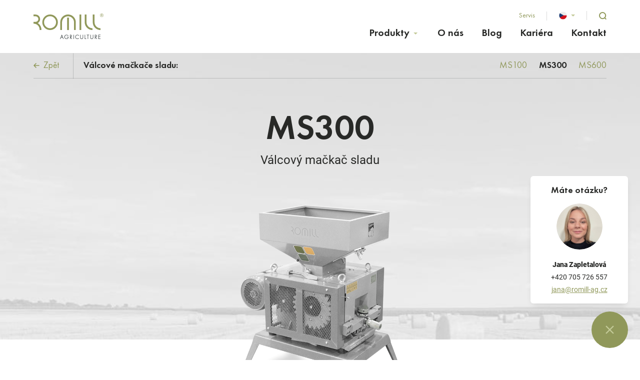

--- FILE ---
content_type: text/html; charset=UTF-8
request_url: https://www.romill-ag.cz/ms300
body_size: 10386
content:
<!DOCTYPE html><html lang="cs" dir="ltr"><head><meta charset="utf-8"><meta http-equiv="x-ua-compatible" content="ie=edge"><meta name="viewport" content="width=device-width, initial-scale=1, maximum-scale=8, viewport-fit=cover"><title>MS300 | ROmiLL AGRICULTURE</title><meta name="author" content="Ondřej Jonáš - https://www.ondrajonas.cz" /><meta name="keywords" /><meta name="description" /><meta name="robots" content="index,follow" /><meta name="apple-mobile-web-app-title" content="ROmiLL AGRICULTURE" /><meta name="application-name" content="ROmiLL AGRICULTURE" /><meta property="og:image" content="https://www.romill-ag.cz/" /><meta property="twitter:image" content="https://www.romill-ag.cz/" /><meta property="og:url" content="https://www.romill-ag.cz/ms300" /><meta property="og:title" content="MS300" /><meta property="og:description" /><meta property="og:site_name" content="ROmiLL AGRICULTURE" /><meta property="og:locale" content="cs_CZ" /><meta property="twitter:url" content="https://www.romill-ag.cz/ms300" /><meta property="twitter:title" content="MS300" /><meta property="twitter:description" /><meta name="googlebot" content="index,follow"><meta name="google-site-verification" content="In9g-sFq10oQ9QYiKyCCPjWHgNq3IvAoq2RuGv5HjDU" /><link rel="preload" as="font" href="/fonts/Roboto-Regular.woff2" type="font/woff2" crossorigin="anonymous"><link rel="preload" as="font" href="/fonts/Roboto-Black.woff2" type="font/woff2" crossorigin="anonymous"><link rel="preload" as="font" href="/fonts/FuturaPT-Demi.woff2" type="font/woff2" crossorigin="anonymous"><style>@font-face{font-family:'Roboto';src:url('/fonts/Roboto-Regular.woff2') format('woff2');font-weight:400;font-style:normal;font-display:swap;}@font-face{font-family:'Roboto';src:url('/fonts/Roboto-Black.woff2') format('woff2');font-weight:900;font-style:normal;font-display:swap;}@font-face{font-family:'FuturaPT-Demi';src:url('/fonts/FuturaPT-Demi.woff2') format('woff2');font-weight:bold;font-style:normal;font-display:swap;}@font-face{font-family:'FuturaPT-Book';src:url('/fonts/FuturaPT-Book.woff2') format('woff2');font-weight:normal;font-style:normal;font-display:swap;}</style><link rel="apple-touch-icon" sizes="180x180" href="/images/favicons/apple-touch-icon.png"><link rel="icon" type="image/png" sizes="32x32" href="/images/favicons/favicon-32x32.png"><link rel="icon" type="image/png" sizes="16x16" href="/images/favicons/favicon-16x16.png"><link rel="manifest" href="/images/favicons/site.webmanifest"><link rel="mask-icon" href="/images/favicons/safari-pinned-tab.svg" color="#90985a"><meta name="msapplication-TileColor" content="#da532c"><meta name="theme-color" content="#ffffff"><script>
    window.dataLayer = window.dataLayer || [];
    function gtag() { window.dataLayer.push(arguments); }
    gtag('consent', 'default', {
        'ad_storage': 'denied',
        'analytics_storage': 'denied',
        'personalization_storage': 'denied',
        'wait_for_update': 1000
    });
</script><link rel="stylesheet" href="/build/base.a314bf36.css"><link rel="stylesheet" href="/build/styles.e02cf428.css"><link rel="stylesheet" href="/build/galleries.6f158180.css"></head><body><header class="page-header"><div class="container"><nav role="navigation"><a href="/" aria-label="ROmiLL" class="navbar-brand"><svg xmlns="http://www.w3.org/2000/svg" width="141" height="52" viewBox="0 0 141 52" fill-rule="evenodd"><path d="M53.2 50.783l-.072.175h.856l1.078-2.653h3.27l1.079 2.653h.853l-3.542-8.785-3.522 8.61zm3.508-6.577l1.33 3.362h-2.682l1.352-3.362zm9.732 3.36h2.85c-.048.505-.24 1.07-.503 1.476-.396.605-1.342 1.312-2.706 1.312-1.986 0-3.483-1.514-3.483-3.52s1.545-3.582 3.52-3.582c1.088 0 1.866.514 2.233.82a3.58 3.58 0 0 1 .748.864l.074.125.63-.505-.069-.097a4.75 4.75 0 0 0-.996-1.045c-.543-.418-1.33-.898-2.608-.898-2.476 0-4.342 1.846-4.342 4.294 0 2.44 1.852 4.28 4.306 4.28 1.313 0 2.427-.498 3.14-1.404.74-.941.85-2.115.85-2.732v-.126H66.44v.738zm7.91-1.162h-.65v-3.042h.54c.36 0 .882.06 1.176.227.152.081.648.418.648 1.294 0 .967-.625 1.521-1.715 1.521m1.082.574c.917-.31 1.443-1.069 1.443-2.083 0-.556-.155-1.327-.891-1.837-.588-.4-1.202-.434-1.78-.434h-1.29v8.334h.787V47.14h.05l2.578 3.762.038.055h.913l-2.646-3.824a3.07 3.07 0 0 0 .798-.156m4.444 3.981h.787v-8.334h-.787zm7.945-8.442c-2.422 0-4.318 1.886-4.318 4.294 0 2.4 1.907 4.28 4.342 4.28 1.03 0 2.015-.367 2.773-1.036l.042-.038v-1.084l-.22.238a3.63 3.63 0 0 1-2.619 1.184c-1.457 0-3.509-1.093-3.509-3.521 0-2.007 1.536-3.58 3.496-3.58 1.007 0 1.966.448 2.63 1.228l.222.261v-1.1l-.04-.038c-.344-.327-1.305-1.088-2.799-1.088m10.601 5.287c0 .806-.046 1.239-.32 1.678-.502.81-1.482.873-1.771.873s-1.269-.063-1.77-.874c-.274-.438-.32-.871-.32-1.677v-5.179h-.787v5.18c0 .839.035 1.484.483 2.142.65.946 1.66 1.145 2.394 1.145s1.745-.199 2.394-1.146c.448-.657.483-1.302.483-2.142v-5.179h-.786v5.18zm4.882-5.179h-.786v8.334h3.039v-.738h-2.253zm3.087.738h2.097v7.595h.785v-7.595h2.096v-.738h-4.978zm12.295 4.441c0 .806-.047 1.239-.321 1.678-.5.81-1.482.873-1.77.873s-1.27-.063-1.77-.874c-.275-.438-.32-.871-.32-1.677v-5.179h-.787v5.18c0 .839.034 1.484.482 2.142.649.946 1.66 1.145 2.394 1.145s1.745-.199 2.394-1.146c.448-.657.483-1.302.483-2.142v-5.179h-.785v5.18zm5.531-1.399h-.65v-3.042h.54c.359 0 .882.06 1.175.227.152.081.649.418.649 1.294 0 .967-.625 1.521-1.714 1.521m1.082.574c.916-.31 1.442-1.069 1.442-2.083 0-.556-.155-1.327-.89-1.837-.589-.4-1.202-.434-1.78-.434h-1.29v8.334h.787V47.14h.049l2.578 3.762.038.055h.913l-2.645-3.824c.28-.018.549-.071.798-.156m8.578-3.615v-.738h-4.129v8.333h4.129v-.736h-3.342v-3.443h3.27v-.737h-3.27v-2.679z" fill="#293133"/><g fill="#90985a"><path d="M67.252 33.094h3.614V8.21h-3.614z"/><path d="M53.477 17.46h.031c.03-8.544 7.006-15.5 15.556-15.5 8.567 0 15.553 6.982 15.557 15.548h-.004v15.568h-3.583V17.472h.008c-.023-6.578-5.395-11.935-11.978-11.935S57.116 10.89 57.086 17.459h.005v15.614h-3.614V17.459zm38.427 15.631h3.614V2.064h-3.614zm25.986-3.599c-6.542-.066-11.857-5.42-11.857-11.978v-.015h.008V2.064h-3.614v15.435h.028v.015a15.59 15.59 0 0 0 15.436 15.556v-3.578zm16.07 0c-6.543-.066-11.86-5.42-11.86-11.978v-.015h.01V2.064h-3.615v15.435h.026v.015c0 8.53 6.925 15.49 15.44 15.556v-3.578zM.23 20.283c6.775 0 12.155 5.384 11.98 11.979 0 .283-.01.567-.03.844h3.584a15.68 15.68 0 0 0 .023-.844c0-5.513-2.896-10.374-7.242-13.138 2.808-1.552 4.717-4.545 4.717-7.973a9.12 9.12 0 0 0-8.98-9.1v-.013H.095v3.54h4.082v.005A5.58 5.58 0 0 1 9.73 11.15a5.58 5.58 0 0 1-5.447 5.569h.01L.027 16.7l.067.008L0 16.71v3.577c.077 0 .155-.004.23-.004m32.917 9.202a12.04 12.04 0 0 1-12.038-12.036A12.04 12.04 0 0 1 33.147 5.414c6.648 0 12.035 5.388 12.035 12.035s-5.387 12.036-12.035 12.036m.026-27.528c-8.567 0-15.556 6.987-15.556 15.557s6.99 15.559 15.556 15.559 15.558-6.99 15.558-15.559A15.59 15.59 0 0 0 33.173 1.957m103.984.266c-.18-.098-.466-.145-.86-.145h-.606v1.42h.64c.301 0 .528-.03.676-.088a.6.6 0 0 0 .417-.613c0-.285-.09-.477-.267-.574zm-.755-.63c.492 0 .853.047 1.08.142.41.17.614.502.614.999 0 .353-.128.612-.384.778-.137.088-.324.153-.568.19.307.05.533.179.675.386s.214.41.214.608v.286a3.79 3.79 0 0 0 .01.293.67.67 0 0 0 .032.205l.021.047h-.637c-.006-.013-.008-.025-.011-.04l-.009-.043-.015-.125v-.31c0-.455-.126-.756-.38-.9-.15-.085-.413-.126-.791-.126h-.562v1.544h-.672V1.593h1.383zm-2.118-.199a2.97 2.97 0 0 0-.905 2.18 3.02 3.02 0 0 0 .9 2.2 2.98 2.98 0 0 0 2.198.909c.86 0 1.595-.302 2.197-.91s.904-1.337.904-2.198c0-.85-.301-1.58-.904-2.18a2.99 2.99 0 0 0-2.197-.911c-.855 0-1.586.303-2.193.91zm4.73 4.72c-.701.701-1.55 1.053-2.541 1.053s-1.84-.352-2.535-1.053a3.48 3.48 0 0 1-1.042-2.543 3.44 3.44 0 0 1 1.05-2.526C134.644.348 135.486 0 136.473 0a3.47 3.47 0 0 1 2.54 1.045c.702.696 1.049 1.54 1.049 2.526 0 .992-.347 1.84-1.048 2.543z"/></g></svg></a><div class="menu_navigation"><div class="menu__top"><a href="/kontakt#interest" class="menu__top-item">Servis</a><div class="language menu__top-item"><a class="language__item js-toggle-language" role="button" data-target="#locales-desktop" href="/ms300"><picture class="img-wrap img-lazywrap" aria-label=""><img draggable="false" class="lazyload" data-src="/images/flags/cs.png" alt="" role="presentation"></picture></a><div class="top-dropdown" id="locales-desktop"><a class="language__item" href="/en/ms300"><picture class="img-wrap img-lazywrap" aria-label=""><img draggable="false" class="lazyload" data-src="/images/flags/en.png" alt="" role="presentation"></picture></a><a class="language__item" href="/ru/ms300"><picture class="img-wrap img-lazywrap" aria-label=""><img draggable="false" class="lazyload" data-src="/images/flags/ru.png" alt="" role="presentation"></picture></a></div></div><a href="#" class="menu__top-item js-search" aria-label="Hledat"><svg xmlns="http://www.w3.org/2000/svg" width="15" height="16" stroke="#90985a" fill="none" stroke-linejoin="round" stroke-width="2" xmlns:v="https://vecta.io/nano"><circle cx="7.114" cy="7.114" r="6.114"/><path d="M11.367 11.685l2.397 2.391" stroke-linecap="round"/></svg></a></div><ul class="menu"><li class="menu-item dropdown"><a class="menu-item-link js-toggle-dropdown"
                   href=""
                   data-id="produkty">Produkty</a></li><li class="menu-item"><a class="menu-item-link"
                   href="/o-nas"
                   data-id="o-nas">O nás</a></li><li class="menu-item"><a class="menu-item-link"
                   href="/blog"
                   data-id="blog">Blog</a></li><li class="menu-item"><a class="menu-item-link"
                   href="/kariera"
                   data-id="kariera">Kariéra</a></li><li class="menu-item"><a class="menu-item-link"
                   href="/kontakt"
                   data-id="kontakt">Kontakt</a></li></ul><button type="button" class="menu-hamburger js-toggle-menu" aria-label="Mobilní menu" data-target="#mobile-menu"><span class="menu-hamburger-text">Menu</span><span class="menu-hamburger__lines"><span class="menu-hamburger__line" id="line1"></span><span class="menu-hamburger__line" id="line2"></span><span class="menu-hamburger__line" id="line3"></span></span></button></div></nav></div></header><main class="page-main"><section class="section section-top pb-0"><div class="section-top__image lazyload" data-bg="/images/default-bg.jpg"></div><div class="product__nav"><div class="container"><div class="product__nav-back"><a href="/stacionarni-drtice-a-mackace"><span class="ico"><svg height="10" viewBox="0 0 12 10" width="12" xmlns="http://www.w3.org/2000/svg"><path d="m10 4.016h-10m5.967-4.016 4.033 4.016-4.033 4.017" fill="none" stroke="#90985a" stroke-linecap="round" stroke-linejoin="round" stroke-width="1.5" transform="matrix(-1 0 0 1 11 1)"/></svg></span> Zpět</a></div><div class="product__nav-content"><p class="product__nav-category">Válcové mačkače sladu:</p><div class="product__nav-items"><a href="/ms100">MS100</a><a href="#" class="is-active">MS300</a><a href="/ms600">MS600</a></div></div></div></div><div class="container"><h1 class="top-title">MS300</h1><p class="top-subtitle">Válcový mačkač sladu</p><div class="product__picture"><picture class="img-wrap img-lazywrap" aria-label="MS300"><img draggable="false" class="lazyload" data-src="/upload/produkty/stacionarni_stroje/edit/s300.png" alt="MS300" role="presentation"></picture></div></div></section><section class="section pt-5"><div class="container"><div class="row"><div class="col-md-10 col-lg-8 mx-auto"><div class="wysiwyg__content wysiwyg__block-check"><p>Mačkač zrna se speciálně drážkovanými válci na mačkání sladu. Strukturu výsledného produktu lze velmi citlivě přizpůsobit. Vyhovuje široké škále požadavků na zrnitost sladu.<br />
&nbsp;</p><table border="1" cellpadding="1" cellspacing="1"><tbody><tr><td colspan="2"><h3>Provozní parametry</h3></td></tr><tr><td>Pohon elektromotor&nbsp;3 × 400V, 50 Hz</td><td><strong>5,5 kW</strong></td></tr><tr><td>Výkonnost</td><td><strong>1,2 - 1,8 t/h</strong></td></tr><tr><td>Hmotnost</td><td><strong>478 kg</strong></td></tr></tbody></table><p>&nbsp;</p></div><div class="product__images galleries__item"><div class="row"><div class="col-md-9 mx-auto"><a href="/upload/produkty/stacionarni_stroje/SM300_rozmery.png" class="product__images-item galleries__item-link"><picture class="img-wrap img-lazywrap" aria-label=""><img draggable="false" class="lazyload" data-src="/upload/produkty/stacionarni_stroje/SM300_rozmery.png" alt="" role="presentation"></picture></a></div></div></div></div></div></div></section><section class="section pt-0 pt-md-3"><div class="container"><div class="row"><div class="col-md-10 col-lg-8 mx-auto"><div class="section__headline section__headline-center"><h2 class="section__title">Ke stažení</h2></div><div class="files"><a href="/upload/Prospekty_vzdelavani/Obchodni_katalog_AGRICULTURE.pdf" target="_blank" class="files__item"><span class="files__item-text">Katalog produktů</span><span class="files__item-icon"><svg height="30" viewBox="0 0 26 30" width="26" xmlns="http://www.w3.org/2000/svg"><g style="stroke:#293133;stroke-width:2;fill:none;fill-rule:evenodd;stroke-linecap:round;stroke-linejoin:round" transform="translate(1 1)"><path d="m15.625.017h-9.912c-3.068 0-5.713 2.487-5.713 5.557v15.999c0 3.242 2.47 5.792 5.713 5.792h11.903c3.07 0 5.558-2.723 5.558-5.792v-13.694l-7.55-7.862z"/><path d="m15.234 0v4.335c0 2.116 1.712 3.832 3.828 3.837 1.96.004 3.968.006 4.103-.003m-12.153 11.595v-9.795m-4.229 5.547 4.228 4.248 4.231-4.248"/></g></svg></span></a></div></div></div></div></section><section class="section pt-0 pt-md-3"><div class="container"><div class="section__headline section__headline-center"><h2 class="section__title">Kde už naše stroje pracují</h2></div><div class="wysiwyg__content"><picture class="img-wrap img-lazywrap" aria-label="Kde už naše stroje pracují"><img draggable="false" class="lazyload" data-src="/upload/map.jpg" alt="Kde už naše stroje pracují" role="presentation"></picture></div></div></section><section class="section section-bottom section-background lazyload section-bg background-overlay" data-bg="/images/default-bg.jpg"><div class="container"><div class="section__headline section__headline-center"><h2 class="section__title c-white">Další produkty z kategorie</h2></div></div></section><section class="section section-top-negative"><div class="container"><div class="row justify-content-center"><div class="col-sm-6 col-lg-4 mb-4"><a href="/ms100" class="product"><span class="product-image"><picture class="img-wrap img-lazywrap" aria-label="MS100"><img draggable="false" class="lazyload" data-src="/upload/produkty/stacionarni_stroje/edit/s100.png" alt="MS100" role="presentation"></picture></span><span class="product-info"><span class="product-info__title"><span>MS100</span></span><span class="product-info__desc">délka válců – 100 mm<br />
0,4 – 0,7&nbsp;t/h</span></span></a></div><div class="col-sm-6 col-lg-4 mb-4"><a href="/ms600" class="product"><span class="product-image"><picture class="img-wrap img-lazywrap" aria-label="MS600"><img draggable="false" class="lazyload" data-src="/upload/produkty/stacionarni_stroje/edit/s600.png" alt="MS600" role="presentation"></picture></span><span class="product-info"><span class="product-info__title"><span>MS600</span></span><span class="product-info__desc">délka válců – 600 mm<br />
3 – 4&nbsp;t/h</span></span></a></div></div><hr><div class="d-flex justify-content-center"><a href="/stacionarni-drtice-a-mackace" role="button" class="btn">Všechny série</a></div></div></section><div class="highlight background-primary"><div class="container"><p><strong>Máte zájem o naše produkty</strong> nebo potřebujete více informací?</p><a href="/kontakt" class="btn btn-clear" role="button">Kontakt</a></div></div><div class="quick-help is-active"><div class="quick-help-person"><p>Máte otázku?</p><div class="person-img"><picture class="img-wrap img-lazywrap" aria-label="Jana Zapletalová"><img draggable="false" class="lazyload" data-src="/upload/lide/j.jpg" alt="Jana Zapletalová" role="presentation"></picture></div><div class="person-info"><p>Jana Zapletalová</p><p><a href="tel:+420 705 726 557" class="phone">+420 705 726 557</a></p><p><a href="mailto:jana@romill-ag.cz">jana@romill-ag.cz</a></p></div></div><div class="quick-help-icon js-toggle-help"><span class="close"><svg height="31" viewBox="0 0 31 31" width="31" xmlns="http://www.w3.org/2000/svg"><path d="m23.75 22.1-6.6-6.6 6.6-6.6-1.65-1.65-6.6 6.6-6.6-6.6-1.65 1.65 6.6 6.6-6.6 6.6 1.65 1.65 6.6-6.6 6.6 6.6z" fill="#c3ca98"/></svg></span><span class="open"><svg height="35" viewBox="0 0 35 35" width="35" xmlns="http://www.w3.org/2000/svg"><g fill="#fff"><path d="m35 23.687c0-5.102-3.437-9.56-8.285-10.902-.305-7.102-6.175-12.785-13.35-12.785-7.371 0-13.365 5.995-13.365 13.364 0 2.402.64 4.74 1.853 6.793l-1.803 6.523 6.522-1.804c1.887 1.116 4.016 1.745 6.213 1.84 1.342 4.846 5.799 8.284 10.902 8.284 2.036 0 4.016-.542 5.756-1.573l5.508 1.524-1.524-5.508c1.03-1.74 1.573-3.72 1.573-5.756zm-28.105-1.03-3.905 1.082 1.08-3.904-.246-.385c-1.16-1.816-1.773-3.92-1.773-6.085 0-6.238 5.075-11.313 11.313-11.313 6.239 0 11.314 5.075 11.314 11.313 0 6.239-5.075 11.314-11.314 11.314-2.165 0-4.268-.614-6.084-1.774l-.385-.246zm25.115 9.353-2.898-.802-.387.252c-1.5.974-3.242 1.49-5.038 1.49-4.01 0-7.534-2.593-8.782-6.31 6.14-.709 11.026-5.595 11.734-11.735 3.718 1.248 6.31 4.772 6.31 8.782 0 1.796-.515 3.538-1.49 5.038l-.251.387z"/><path d="m12.339 18.525h2.051v2.051h-2.051zm3.076-8.271c0 .582-.237 1.12-.668 1.514l-2.408 2.204v2.503h2.05v-1.6l1.743-1.594c.848-.776 1.334-1.88 1.334-3.027 0-2.262-1.84-4.102-4.102-4.102-2.261 0-4.101 1.84-4.101 4.102h2.05c0-1.131.92-2.05 2.051-2.05s2.051.919 2.051 2.05z"/></g></svg></span></div></div></main><footer class="page-footer"><div class="container"><div class="row"><div class="col-sm-6 col-md-4 col-lg-3 mb-3 mb-sm-4 mb-lg-0 footer-col"><span class="footer-logo"><svg xmlns="http://www.w3.org/2000/svg" width="141" height="52" viewBox="0 0 141 52" fill-rule="evenodd"><path d="M53.2 50.783l-.072.175h.856l1.078-2.653h3.27l1.079 2.653h.853l-3.542-8.785-3.522 8.61zm3.508-6.577l1.33 3.362h-2.682l1.352-3.362zm9.732 3.36h2.85c-.048.505-.24 1.07-.503 1.476-.396.605-1.342 1.312-2.706 1.312-1.986 0-3.483-1.514-3.483-3.52s1.545-3.582 3.52-3.582c1.088 0 1.866.514 2.233.82a3.58 3.58 0 0 1 .748.864l.074.125.63-.505-.069-.097a4.75 4.75 0 0 0-.996-1.045c-.543-.418-1.33-.898-2.608-.898-2.476 0-4.342 1.846-4.342 4.294 0 2.44 1.852 4.28 4.306 4.28 1.313 0 2.427-.498 3.14-1.404.74-.941.85-2.115.85-2.732v-.126H66.44v.738zm7.91-1.162h-.65v-3.042h.54c.36 0 .882.06 1.176.227.152.081.648.418.648 1.294 0 .967-.625 1.521-1.715 1.521m1.082.574c.917-.31 1.443-1.069 1.443-2.083 0-.556-.155-1.327-.891-1.837-.588-.4-1.202-.434-1.78-.434h-1.29v8.334h.787V47.14h.05l2.578 3.762.038.055h.913l-2.646-3.824a3.07 3.07 0 0 0 .798-.156m4.444 3.981h.787v-8.334h-.787zm7.945-8.442c-2.422 0-4.318 1.886-4.318 4.294 0 2.4 1.907 4.28 4.342 4.28 1.03 0 2.015-.367 2.773-1.036l.042-.038v-1.084l-.22.238a3.63 3.63 0 0 1-2.619 1.184c-1.457 0-3.509-1.093-3.509-3.521 0-2.007 1.536-3.58 3.496-3.58 1.007 0 1.966.448 2.63 1.228l.222.261v-1.1l-.04-.038c-.344-.327-1.305-1.088-2.799-1.088m10.601 5.287c0 .806-.046 1.239-.32 1.678-.502.81-1.482.873-1.771.873s-1.269-.063-1.77-.874c-.274-.438-.32-.871-.32-1.677v-5.179h-.787v5.18c0 .839.035 1.484.483 2.142.65.946 1.66 1.145 2.394 1.145s1.745-.199 2.394-1.146c.448-.657.483-1.302.483-2.142v-5.179h-.786v5.18zm4.882-5.179h-.786v8.334h3.039v-.738h-2.253zm3.087.738h2.097v7.595h.785v-7.595h2.096v-.738h-4.978zm12.295 4.441c0 .806-.047 1.239-.321 1.678-.5.81-1.482.873-1.77.873s-1.27-.063-1.77-.874c-.275-.438-.32-.871-.32-1.677v-5.179h-.787v5.18c0 .839.034 1.484.482 2.142.649.946 1.66 1.145 2.394 1.145s1.745-.199 2.394-1.146c.448-.657.483-1.302.483-2.142v-5.179h-.785v5.18zm5.531-1.399h-.65v-3.042h.54c.359 0 .882.06 1.175.227.152.081.649.418.649 1.294 0 .967-.625 1.521-1.714 1.521m1.082.574c.916-.31 1.442-1.069 1.442-2.083 0-.556-.155-1.327-.89-1.837-.589-.4-1.202-.434-1.78-.434h-1.29v8.334h.787V47.14h.049l2.578 3.762.038.055h.913l-2.645-3.824c.28-.018.549-.071.798-.156m8.578-3.615v-.738h-4.129v8.333h4.129v-.736h-3.342v-3.443h3.27v-.737h-3.27v-2.679z" fill="#293133"/><g fill="#90985a"><path d="M67.252 33.094h3.614V8.21h-3.614z"/><path d="M53.477 17.46h.031c.03-8.544 7.006-15.5 15.556-15.5 8.567 0 15.553 6.982 15.557 15.548h-.004v15.568h-3.583V17.472h.008c-.023-6.578-5.395-11.935-11.978-11.935S57.116 10.89 57.086 17.459h.005v15.614h-3.614V17.459zm38.427 15.631h3.614V2.064h-3.614zm25.986-3.599c-6.542-.066-11.857-5.42-11.857-11.978v-.015h.008V2.064h-3.614v15.435h.028v.015a15.59 15.59 0 0 0 15.436 15.556v-3.578zm16.07 0c-6.543-.066-11.86-5.42-11.86-11.978v-.015h.01V2.064h-3.615v15.435h.026v.015c0 8.53 6.925 15.49 15.44 15.556v-3.578zM.23 20.283c6.775 0 12.155 5.384 11.98 11.979 0 .283-.01.567-.03.844h3.584a15.68 15.68 0 0 0 .023-.844c0-5.513-2.896-10.374-7.242-13.138 2.808-1.552 4.717-4.545 4.717-7.973a9.12 9.12 0 0 0-8.98-9.1v-.013H.095v3.54h4.082v.005A5.58 5.58 0 0 1 9.73 11.15a5.58 5.58 0 0 1-5.447 5.569h.01L.027 16.7l.067.008L0 16.71v3.577c.077 0 .155-.004.23-.004m32.917 9.202a12.04 12.04 0 0 1-12.038-12.036A12.04 12.04 0 0 1 33.147 5.414c6.648 0 12.035 5.388 12.035 12.035s-5.387 12.036-12.035 12.036m.026-27.528c-8.567 0-15.556 6.987-15.556 15.557s6.99 15.559 15.556 15.559 15.558-6.99 15.558-15.559A15.59 15.59 0 0 0 33.173 1.957m103.984.266c-.18-.098-.466-.145-.86-.145h-.606v1.42h.64c.301 0 .528-.03.676-.088a.6.6 0 0 0 .417-.613c0-.285-.09-.477-.267-.574zm-.755-.63c.492 0 .853.047 1.08.142.41.17.614.502.614.999 0 .353-.128.612-.384.778-.137.088-.324.153-.568.19.307.05.533.179.675.386s.214.41.214.608v.286a3.79 3.79 0 0 0 .01.293.67.67 0 0 0 .032.205l.021.047h-.637c-.006-.013-.008-.025-.011-.04l-.009-.043-.015-.125v-.31c0-.455-.126-.756-.38-.9-.15-.085-.413-.126-.791-.126h-.562v1.544h-.672V1.593h1.383zm-2.118-.199a2.97 2.97 0 0 0-.905 2.18 3.02 3.02 0 0 0 .9 2.2 2.98 2.98 0 0 0 2.198.909c.86 0 1.595-.302 2.197-.91s.904-1.337.904-2.198c0-.85-.301-1.58-.904-2.18a2.99 2.99 0 0 0-2.197-.911c-.855 0-1.586.303-2.193.91zm4.73 4.72c-.701.701-1.55 1.053-2.541 1.053s-1.84-.352-2.535-1.053a3.48 3.48 0 0 1-1.042-2.543 3.44 3.44 0 0 1 1.05-2.526C134.644.348 135.486 0 136.473 0a3.47 3.47 0 0 1 2.54 1.045c.702.696 1.049 1.54 1.049 2.526 0 .992-.347 1.84-1.048 2.543z"/></g></svg></span><div class="socials"><a href="        https://www.facebook.com/Romill-Agriculture-109219364796364" target="_blank" rel="noopener" aria-label="Sledujte nás na Facebooku"><svg height="12" viewBox="0 0 7 12" width="7" xmlns="http://www.w3.org/2000/svg"><path d="m6.006 6.75.333-2.172h-2.084v-1.408c0-.594.291-1.173 1.225-1.173h.947v-1.851s-.86-.146-1.682-.146c-1.715 0-2.837 1.04-2.837 2.923v1.655h-1.908v2.172h1.908v5.25h2.347v-5.25h1.75z" fill="#fff"/></svg></a><a href="        https://www.youtube.com/channel/UCbv7jrV4euIyObCSFivw71w" target="_blank" rel="noopener" aria-label="Sledujte nás na YouTube"><svg height="10" viewBox="0 0 15 10" width="15" xmlns="http://www.w3.org/2000/svg"><path d="m13.925 1.565c-.164-.616-.645-1.101-1.257-1.266-1.11-.299-5.558-.299-5.558-.299s-4.446 0-5.555.3c-.612.163-1.095.648-1.258 1.264-.297 1.116-.297 3.446-.297 3.446s0 2.33.297 3.446c.164.615.646 1.08 1.258 1.245 1.109.299 5.555.299 5.555.299s4.448 0 5.557-.3c.612-.164 1.093-.629 1.257-1.244.297-1.117.297-3.446.297-3.446s0-2.329-.297-3.445zm-8.268 5.56v-4.23l3.717 2.115z" fill="#fff"/></svg></a></div><a href="/upload/eu_podpora_projekt.pdf" target="_blank" class="eu-block"><span class="logo"><svg clip-rule="evenodd" fill-rule="evenodd" stroke-linejoin="round" stroke-miterlimit="2" viewBox="0 0 75 50" width="75" height="50" xmlns="http://www.w3.org/2000/svg"><path d="m-.000003-.000002h75.000006v50.000004h-75.000006z" fill="#039" stroke-width=".0925926"/><g fill="#fc0" fill-rule="nonzero"><path d="m0 0v1h.5z" transform="matrix(2.64182521135 .85838062423 -.85838062423 2.64182521135 37.5 5.555554)"/><path d="m0 0v1h.5z" transform="matrix(-2.64182521135 .85838062423 .85838062423 2.64182521135 37.5 5.555554)"/><path d="m0 0v1h.5z" transform="matrix(0 2.77778056538 -2.77778056538 0 40.14182521135 7.47495137577)"/><path d="m0 0v1h.5z" transform="matrix(-1.63273780267 -2.24727215467 -2.24727215467 1.63273780267 40.14182521135 7.47495137577)"/><path d="m0 0v1h.5z" transform="matrix(-2.64182476222 .85838071438 -.85838071438 -2.64182476222 39.13273624173 10.58060162423)"/><path d="m0 0v1h.5z" transform="matrix(1.6327382518 -2.24726974932 -2.24726974932 -1.6327382518 39.13273624173 10.58060162423)"/><path d="m0 0v1h.5z" transform="matrix(0 2.77778056538 2.77778056538 0 34.85817478865 7.47495137577)"/><path d="m0 0v1h.5z" transform="matrix(1.63273780267 -2.24727215467 2.24727215467 1.63273780267 34.85817478865 7.47495137577)"/><path d="m0 0v1h.5z" transform="matrix(2.64182476222 .85838071438 .85838071438 -2.64182476222 35.86726375827 10.58060162423)"/><path d="m0 0v1h.5z" transform="matrix(-1.6327382518 -2.24726974932 2.24726974932 -1.6327382518 35.86726375827 10.58060162423)"/><path d="m0 0v1h.5z" transform="matrix(2.64182521135 .85838062423 -.85838062423 2.64182521135 37.5 38.88889)"/><path d="m0 0v1h.5z" transform="matrix(-2.64182521135 .85838062423 .85838062423 2.64182521135 37.5 38.88889)"/><path d="m0 0v1h.5z" transform="matrix(0 2.77778056538 -2.77778056538 0 40.14182521135 40.80828737577)"/><path d="m0 0v1h.5z" transform="matrix(-1.63273780267 -2.24727215467 -2.24727215467 1.63273780267 40.14182521135 40.80828737577)"/><path d="m0 0v1h.5z" transform="matrix(-2.64182476222 .85838071438 -.85838071438 -2.64182476222 39.13273624173 43.91393762423)"/><path d="m0 0v1h.5z" transform="matrix(1.6327382518 -2.24726974932 -2.24726974932 -1.6327382518 39.13273624173 43.91393762423)"/><path d="m0 0v1h.5z" transform="matrix(0 2.77778056538 2.77778056538 0 34.85817478865 40.80828737577)"/><path d="m0 0v1h.5z" transform="matrix(1.63273780267 -2.24727215467 2.24727215467 1.63273780267 34.85817478865 40.80828737577)"/><path d="m0 0v1h.5z" transform="matrix(2.64182476222 .85838071438 .85838071438 -2.64182476222 35.86726375827 43.91393762423)"/><path d="m0 0v1h.5z" transform="matrix(-1.6327382518 -2.24726974932 2.24726974932 -1.6327382518 35.86726375827 43.91393762423)"/><path d="m0 0v1h.5z" transform="matrix(2.64182521135 .85838062423 -.85838062423 2.64182521135 20.833332 22.222222)"/><path d="m0 0v1h.5z" transform="matrix(-2.64182521135 .85838062423 .85838062423 2.64182521135 20.833332 22.222222)"/><path d="m0 0v1h.5z" transform="matrix(0 2.77778056538 -2.77778056538 0 23.47515721135 24.14161937577)"/><path d="m0 0v1h.5z" transform="matrix(-1.63273780267 -2.24727215467 -2.24727215467 1.63273780267 23.47515721135 24.14161937577)"/><path d="m0 0v1h.5z" transform="matrix(-2.64182476222 .85838071438 -.85838071438 -2.64182476222 22.46606824173 27.24726962423)"/><path d="m0 0v1h.5z" transform="matrix(1.6327382518 -2.24726974932 -2.24726974932 -1.6327382518 22.46606824173 27.24726962423)"/><path d="m0 0v1h.5z" transform="matrix(0 2.77778056538 2.77778056538 0 18.19150678865 24.14161937577)"/><path d="m0 0v1h.5z" transform="matrix(1.63273780267 -2.24727215467 2.24727215467 1.63273780267 18.19150678865 24.14161937577)"/><path d="m0 0v1h.5z" transform="matrix(2.64182476222 .85838071438 .85838071438 -2.64182476222 19.20059575827 27.24726962423)"/><path d="m0 0v1h.5z" transform="matrix(-1.6327382518 -2.24726974932 2.24726974932 -1.6327382518 19.20059575827 27.24726962423)"/><path d="m0 0v1h.5z" transform="matrix(-1.6327382518 -2.24726974932 2.24726974932 -1.6327382518 27.53392975827 12.81351846953)"/><path d="m0 0v1h.5z" transform="matrix(2.64182476222 .85838071438 .85838071438 -2.64182476222 27.53392975827 12.81351846953)"/><path d="m0 0v1h.5z" transform="matrix(1.63273774962 -2.24727169966 2.24727169966 1.63273774962 26.52484123778 9.70786813092)"/><path d="m0 0v1h.5z" transform="matrix(-.00000022453 2.7777801661 2.7777801661 .00000022453 26.52484123778 9.70786813092)"/><path d="m0 0v1h.5z" transform="matrix(2.64182445186 .85838037745 -.85838037745 2.64182445186 29.166666 7.78847164387)"/><path d="m0 0v1h.5z" transform="matrix(-2.64182445186 .85838037745 .85838037745 2.64182445186 29.166666 7.78847164387)"/><path d="m0 0v1h.5z" transform="matrix(1.63273774962 -2.24727169966 -2.24727169966 -1.63273774962 30.7994042518 12.81351859462)"/><path d="m0 0v1h.5z" transform="matrix(-2.64182550233 .85838258741 -.85838258741 -2.64182550233 30.7994042518 12.81351859462)"/><path d="m0 0v1h.5z" transform="matrix(-1.63273783545 -2.24726955827 -2.24726955827 1.63273783545 31.80848875215 9.70786738756)"/><path d="m0 0v1h.5z" transform="matrix(.00000155265 2.77777848412 -2.77777848412 .00000155265 31.80848875215 9.70786738756)"/><path d="m0 0v1h.5z" transform="matrix(-2.64182476222 .85838071438 -.85838071438 -2.64182476222 24.69898508703 18.91393562423)"/><path d="m0 0v1h.5z" transform="matrix(1.6327382518 -2.24726974932 -2.24726974932 -1.6327382518 24.69898508703 18.91393562423)"/><path d="m0 0v1h.5z" transform="matrix(-1.63273774962 -2.24727169966 2.24727169966 -1.63273774962 21.4335105935 18.91393574932)"/><path d="m0 0v1h.5z" transform="matrix(2.64182550233 .85838258741 .85838258741 -2.64182550233 21.4335105935 18.91393574932)"/><path d="m0 0v1h.5z" transform="matrix(1.63273783545 -2.24726955827 2.24726955827 1.63273783545 20.42442609315 15.80828454226)"/><path d="m0 0v1h.5z" transform="matrix(-.00000155265 2.77777848412 2.77777848412 .00000155265 20.42442609315 15.80828454226)"/><path d="m0 0v1h.5z" transform="matrix(-1.63273774962 -2.24727169966 -2.24727169966 1.63273774962 25.70807360752 15.80828528562)"/><path d="m0 0v1h.5z" transform="matrix(.00000022453 2.7777801661 -2.7777801661 .00000022453 25.70807360752 15.80828528562)"/><path d="m0 0v1h.5z" transform="matrix(-2.64182445186 .85838037745 .85838037745 2.64182445186 23.0662488453 13.88888879857)"/><path d="m0 0v1h.5z" transform="matrix(2.64182445186 .85838037745 -.85838037745 2.64182445186 23.0662488453 13.88888879857)"/><path d="m0 0v1h.5z" transform="matrix(0 2.77778056538 -2.77778056538 0 25.70807405665 32.47495337577)"/><path d="m0 0v1h.5z" transform="matrix(-1.63273780267 -2.24727215467 -2.24727215467 1.63273780267 25.70807405665 32.47495337577)"/><path d="m0 0v1h.5z" transform="matrix(-2.64182765117 .85838141697 -.85838141697 -2.64182765117 24.69898664797 35.58060615467)"/><path d="m0 0v1h.5z" transform="matrix(1.63274017604 -2.24727201581 -2.24727201581 -1.63274017604 24.69898664797 35.58060615467)"/><path d="m0 0v1h.5z" transform="matrix(-1.63273774962 -2.24727169966 2.24727169966 -1.63273774962 21.4335105935 35.58060374932)"/><path d="m0 0v1h.5z" transform="matrix(2.64182550233 .85838258741 .85838258741 -2.64182550233 21.4335105935 35.58060374932)"/><path d="m0 0v1h.5z" transform="matrix(-2.64182765117 .85838141697 .85838141697 2.64182765117 23.0662488453 30.55555343462)"/><path d="m0 0v1h.5z" transform="matrix(2.64182765117 .85838141697 -.85838141697 2.64182765117 23.0662488453 30.55555343462)"/><path d="m0 0v1h.5z" transform="matrix(-.00000022453 2.7777801661 2.7777801661 .00000022453 20.42442408308 32.47495328562)"/><path d="m0 0v1h.5z" transform="matrix(1.63273774962 -2.24727169966 2.24727169966 1.63273774962 20.42442408308 32.47495328562)"/><path d="m0 0v1h.5z" transform="matrix(0 2.77778056538 -2.77778056538 0 31.80849121135 38.57537053047)"/><path d="m0 0v1h.5z" transform="matrix(-1.63273780267 -2.24727215467 -2.24727215467 1.63273780267 31.80849121135 38.57537053047)"/><path d="m0 0v1h.5z" transform="matrix(-2.64182765117 .85838141697 -.85838141697 -2.64182765117 30.79940380267 41.68102330937)"/><path d="m0 0v1h.5z" transform="matrix(1.63274017604 -2.24727201581 -2.24727201581 -1.63274017604 30.79940380267 41.68102330937)"/><path d="m0 0v1h.5z" transform="matrix(-1.63273774962 -2.24727169966 2.24727169966 -1.63273774962 27.5339277482 41.68102090402)"/><path d="m0 0v1h.5z" transform="matrix(2.64182550233 .85838258741 .85838258741 -2.64182550233 27.5339277482 41.68102090402)"/><path d="m0 0v1h.5z" transform="matrix(-2.64182765117 .85838141697 .85838141697 2.64182765117 29.166666 36.65597058932)"/><path d="m0 0v1h.5z" transform="matrix(2.64182765117 .85838141697 -.85838141697 2.64182765117 29.166666 36.65597058932)"/><path d="m0 0v1h.5z" transform="matrix(-.00000022453 2.7777801661 2.7777801661 .00000022453 26.52484123778 38.57537044032)"/><path d="m0 0v1h.5z" transform="matrix(1.63273774962 -2.24727169966 2.24727169966 1.63273774962 26.52484123778 38.57537044032)"/><path d="m0 0v1h.5z" transform="matrix(-2.64182521135 .85838062423 .85838062423 2.64182521135 54.166668 22.222222)"/><path d="m0 0v1h.5z" transform="matrix(2.64182521135 .85838062423 -.85838062423 2.64182521135 54.166668 22.222222)"/><path d="m0 0v1h.5z" transform="matrix(0 2.77778056538 2.77778056538 0 51.52484278865 24.14161937577)"/><path d="m0 0v1h.5z" transform="matrix(1.63273780267 -2.24727215467 2.24727215467 1.63273780267 51.52484278865 24.14161937577)"/><path d="m0 0v1h.5z" transform="matrix(2.64182476222 .85838071438 .85838071438 -2.64182476222 52.53393175827 27.24726962423)"/><path d="m0 0v1h.5z" transform="matrix(-1.6327382518 -2.24726974932 2.24726974932 -1.6327382518 52.53393175827 27.24726962423)"/><path d="m0 0v1h.5z" transform="matrix(0 2.77778056538 -2.77778056538 0 56.80849321135 24.14161937577)"/><path d="m0 0v1h.5z" transform="matrix(-1.63273780267 -2.24727215467 -2.24727215467 1.63273780267 56.80849321135 24.14161937577)"/><path d="m0 0v1h.5z" transform="matrix(-2.64182476222 .85838071438 -.85838071438 -2.64182476222 55.79940424173 27.24726962423)"/><path d="m0 0v1h.5z" transform="matrix(1.6327382518 -2.24726974932 -2.24726974932 -1.6327382518 55.79940424173 27.24726962423)"/><path d="m0 0v1h.5z" transform="matrix(1.6327382518 -2.24726974932 -2.24726974932 -1.6327382518 47.46607024173 12.81351846953)"/><path d="m0 0v1h.5z" transform="matrix(-2.64182476222 .85838071438 -.85838071438 -2.64182476222 47.46607024173 12.81351846953)"/><path d="m0 0v1h.5z" transform="matrix(-1.63273774962 -2.24727169966 -2.24727169966 1.63273774962 48.47515876222 9.70786813092)"/><path d="m0 0v1h.5z" transform="matrix(.00000022453 2.7777801661 -2.7777801661 .00000022453 48.47515876222 9.70786813092)"/><path d="m0 0v1h.5z" transform="matrix(-2.64182445186 .85838037745 .85838037745 2.64182445186 45.833334 7.78847164387)"/><path d="m0 0v1h.5z" transform="matrix(2.64182445186 .85838037745 -.85838037745 2.64182445186 45.833334 7.78847164387)"/><path d="m0 0v1h.5z" transform="matrix(-1.63273774962 -2.24727169966 2.24727169966 -1.63273774962 44.2005957482 12.81351859462)"/><path d="m0 0v1h.5z" transform="matrix(2.64182550233 .85838258741 .85838258741 -2.64182550233 44.2005957482 12.81351859462)"/><path d="m0 0v1h.5z" transform="matrix(1.63273783545 -2.24726955827 2.24726955827 1.63273783545 43.19151124785 9.70786738756)"/><path d="m0 0v1h.5z" transform="matrix(-.00000155265 2.77777848412 2.77777848412 .00000155265 43.19151124785 9.70786738756)"/><path d="m0 0v1h.5z" transform="matrix(2.64182476222 .85838071438 .85838071438 -2.64182476222 50.30101491297 18.91393562423)"/><path d="m0 0v1h.5z" transform="matrix(-1.6327382518 -2.24726974932 2.24726974932 -1.6327382518 50.30101491297 18.91393562423)"/><path d="m0 0v1h.5z" transform="matrix(1.63273774962 -2.24727169966 -2.24727169966 -1.63273774962 53.5664894065 18.91393574932)"/><path d="m0 0v1h.5z" transform="matrix(-2.64182550233 .85838258741 -.85838258741 -2.64182550233 53.5664894065 18.91393574932)"/><path d="m0 0v1h.5z" transform="matrix(-1.63273783545 -2.24726955827 -2.24726955827 1.63273783545 54.57557390685 15.80828454226)"/><path d="m0 0v1h.5z" transform="matrix(.00000155265 2.77777848412 -2.77777848412 .00000155265 54.57557390685 15.80828454226)"/><path d="m0 0v1h.5z" transform="matrix(1.63273774962 -2.24727169966 2.24727169966 1.63273774962 49.29192639248 15.80828528562)"/><path d="m0 0v1h.5z" transform="matrix(-.00000022453 2.7777801661 2.7777801661 .00000022453 49.29192639248 15.80828528562)"/><path d="m0 0v1h.5z" transform="matrix(2.64182445186 .85838037745 -.85838037745 2.64182445186 51.9337511547 13.88888879857)"/><path d="m0 0v1h.5z" transform="matrix(-2.64182445186 .85838037745 .85838037745 2.64182445186 51.9337511547 13.88888879857)"/><path d="m0 0v1h.5z" transform="matrix(0 2.77778056538 2.77778056538 0 49.29192594335 32.47495337577)"/><path d="m0 0v1h.5z" transform="matrix(1.63273780267 -2.24727215467 2.24727215467 1.63273780267 49.29192594335 32.47495337577)"/><path d="m0 0v1h.5z" transform="matrix(2.64182765117 .85838141697 .85838141697 -2.64182765117 50.30101335203 35.58060615467)"/><path d="m0 0v1h.5z" transform="matrix(-1.63274017604 -2.24727201581 2.24727201581 -1.63274017604 50.30101335203 35.58060615467)"/><path d="m0 0v1h.5z" transform="matrix(1.63273774962 -2.24727169966 -2.24727169966 -1.63273774962 53.5664894065 35.58060374932)"/><path d="m0 0v1h.5z" transform="matrix(-2.64182550233 .85838258741 -.85838258741 -2.64182550233 53.5664894065 35.58060374932)"/><path d="m0 0v1h.5z" transform="matrix(2.64182765117 .85838141697 -.85838141697 2.64182765117 51.9337511547 30.55555343462)"/><path d="m0 0v1h.5z" transform="matrix(-2.64182765117 .85838141697 .85838141697 2.64182765117 51.9337511547 30.55555343462)"/><path d="m0 0v1h.5z" transform="matrix(.00000022453 2.7777801661 -2.7777801661 .00000022453 54.57557591692 32.47495328562)"/><path d="m0 0v1h.5z" transform="matrix(-1.63273774962 -2.24727169966 -2.24727169966 1.63273774962 54.57557591692 32.47495328562)"/><path d="m0 0v1h.5z" transform="matrix(0 2.77778056538 2.77778056538 0 43.19150878865 38.57537053047)"/><path d="m0 0v1h.5z" transform="matrix(1.63273780267 -2.24727215467 2.24727215467 1.63273780267 43.19150878865 38.57537053047)"/><path d="m0 0v1h.5z" transform="matrix(2.64182765117 .85838141697 .85838141697 -2.64182765117 44.20059619733 41.68102330937)"/><path d="m0 0v1h.5z" transform="matrix(-1.63274017604 -2.24727201581 2.24727201581 -1.63274017604 44.20059619733 41.68102330937)"/><path d="m0 0v1h.5z" transform="matrix(1.63273774962 -2.24727169966 -2.24727169966 -1.63273774962 47.4660722518 41.68102090402)"/><path d="m0 0v1h.5z" transform="matrix(-2.64182550233 .85838258741 -.85838258741 -2.64182550233 47.4660722518 41.68102090402)"/><path d="m0 0v1h.5z" transform="matrix(2.64182765117 .85838141697 -.85838141697 2.64182765117 45.833334 36.65597058932)"/><path d="m0 0v1h.5z" transform="matrix(-2.64182765117 .85838141697 .85838141697 2.64182765117 45.833334 36.65597058932)"/><path d="m0 0v1h.5z" transform="matrix(.00000022453 2.7777801661 -2.7777801661 .00000022453 48.47515876222 38.57537044032)"/><path d="m0 0v1h.5z" transform="matrix(-1.63273774962 -2.24727169966 -2.24727169966 1.63273774962 48.47515876222 38.57537044032)"/></g></svg></span><p>EVROPSKÁ UNIE<br> Evropský fond pro regionální rozvoj<br> Operační program Podnikání a inovace pro konkurenceschopnost</p></a><p class="footer-copy">Copyright &copy;         ROmiLL AGRICULTURE s.r.o.</p></div><div class="col-sm-6 col-md-4 col-lg-3 mb-3 mb-sm-4 mb-lg-0 footer-col"><h4>Produkty</h4><ul class="footer-list"><li><a href="/drtice-vlhkeho-zrna">Drtiče vlhkého zrna</a></li><li><a href="/stacionarni-drtice-a-mackace">Stacionární šrotovníky, drtiče a mačkače</a></li><li><a href="/vyrobny-krmnych-smesi">Výrobny krmných směsí</a></li><li><a href="/poskliznove-linky">Posklizňové linky</a></li><li><a href="/obilni-sila">Obilní sila</a></li><li><a href="/cisticky-obilovin">Čističky obilovin</a></li><li><a href="/dopravniky">Dopravníky</a></li><li><a href="/rotos-farmbagger">Farmbagger a Rotos</a></li></ul></div><div class="col-sm-6 col-md-4 col-lg-3 mb-3 mb-sm-4 mb-lg-0 footer-col"><ul class="footer-list footer-list--highlight"><li><a href="/o-nas">O nás</a></li><li><a href="/blog">Blog</a></li><li><a href="/kariera">Kariéra</a></li><li><a href="/kontakt">Kontakt</a></li></ul></div><div class="col-sm-6 col-lg-3"><h4>Další odkazy</h4><ul class="footer-list"><li><a href="/kontakt#interest">Servis a náhradní díly</a></li><li><a href="/klientska-zona">Pro partnery</a></li></ul></div></div></div><div class="page-footer-logos"><div class="container"><h3 class="text-center">Spolupracujeme</h3><div class="page-footer-logos__items"><a href="https://www.mikrop.cz" class="op-2" target="_blank" rel="noopener" title="Navštívit stránky Mikrop"><img srcset="/images/logos/mikrop.png, /images/logos/mikrop2x.png 2x" src="/images/logos/mikrop.png" width="172" height="42" alt="Mikrop" /></a><a href="https://bioferm.com" class="op-2" target="_blank" rel="noopener" title="Navštívit stránky Bioferm"><img srcset="/images/logos/bioferm.png, /images/logos/bioferm2x.png 2x" src="/images/logos/bioferm.png" width="140" height="24" alt="Bioferm" /></a><a href="https://www.lukrom.cz" target="_blank" rel="noopener" title="Navštívit stránky Lukrom"><img srcset="/images/logos/lukrom.png, /images/logos/lukrom2x.png 2x" src="/images/logos/lukrom.png" width="113" height="45" alt="Lukrom" /></a><a href="https://agrikomp.com" target="_blank" rel="noopener" title="Navštívit stránky agriKomp"><img srcset="/images/logos/agrikomp.png, /images/logos/agrikomp2x.png 2x" src="/images/logos/agrikomp.png" width="164" height="29" alt="agriKomp" /></a><a href="https://www.zd-agro.cz" target="_blank" rel="noopener" title="Navštívit stránky ZAGRO"><img srcset="/images/logos/zagro.png, /images/logos/zagro2x.png 2x" src="/images/logos/zagro.png" width="136" height="33" alt="ZAGRO" /></a><a href="https://www.designfabrika.cz" target="_blank" rel="noopener" title="Navštívit stránky DESIGN FABRIKA"><img srcset="/images/logos/designfabrika.png, /images/logos/designfabrika2x.png 2x" src="/images/logos/designfabrika.png" width="94" height="49" alt="DESIGN FABRIKA" /></a></div><div class="page-footer-logos--divider"></div><h3 class="text-center">Sponzorujeme</h3><div class="page-footer-logos__items"><a href="https://www.bulldogs.cz" target="_blank" rel="noopener" title="Navštívit stránky BULLDOGS"><img srcset="/images/logos/bulldogs.png, /images/logos/bulldogs2x.png 2x" src="/images/logos/bulldogs.png" width="77" height="62" alt="BULLDOGS" /></a><a href="https://www.hc-kometa.cz" target="_blank" rel="noopener" title="Navštívit stránky HC Kometa"><img srcset="/images/logos/hckometa.png, /images/logos/hckometa2x.png 2x" src="/images/logos/hckometa.png" width="101" height="59" alt="HC Kometa" /></a><a href="https://www.fkhodonin.cz" target="_blank" rel="noopener" title="Navštívit stránky FK Hodonín"><img srcset="/images/logos/fkhodonin.png, /images/logos/fkhodonin2x.png 2x" src="/images/logos/fkhodonin.png" width="54" height="71" alt="FK Hodonín" /></a></div><p class="footer-copy-hidden">Developed by <a href="https://www.ondrajonas.cz">Ondřej Jonáš</a></p></div></div></footer><div class="search-bar"><div class="container"><form action="/vyhledavani"><input name="search" id="search-desktop" placeholder="Vyhledávání..." aria-label="Vyhledávání"><div class="search-bar__actions"><button type="submit" class="btn btn-clear">Hledat</button><a href="#" class="js-close-search"><svg height="31" viewBox="0 0 31 31" width="31" xmlns="http://www.w3.org/2000/svg"><path d="m23.75 22.1-6.6-6.6 6.6-6.6-1.65-1.65-6.6 6.6-6.6-6.6-1.65 1.65 6.6 6.6-6.6 6.6 1.65 1.65 6.6-6.6 6.6 6.6z" fill="#c3ca98"/></svg></a></div></form></div></div><div class="dropdown__menu"><div class="container"><div class="row"><div class="col-md-4 col-lg-3 mb-4"><a href="/drtice-vlhkeho-zrna" class="product-box"><p class="product-box-title">Drtiče vlhkého zrna</p><span class="product-box-image"><picture class="img-wrap img-lazywrap" aria-label="Drtiče vlhkého zrna"><img draggable="false" class="lazyload" data-src="/upload/kategorie/drtic_vlhkeho_zrna.png" alt="Drtiče vlhkého zrna" role="presentation"></picture></span><span class="product-box-more"><svg xmlns="http://www.w3.org/2000/svg" width="22" height="19" viewBox="0 0 22 19"><path d="M20.959 9.016H1M12.909 1l8.051 8.016-8.051 8.017" stroke="#fff" stroke-width="2" fill="none" stroke-linecap="round" stroke-linejoin="round"/></svg></span></a></div><div class="col-md-4 col-lg-3 mb-4"><a href="/stacionarni-drtice-a-mackace" class="product-box"><p class="product-box-title">Stacionární šrotovníky, drtiče a mačkače</p><span class="product-box-image"><picture class="img-wrap img-lazywrap" aria-label="Stacionární šrotovníky, drtiče a mačkače"><img draggable="false" class="lazyload" data-src="/upload/kategorie/stacionarni_drtice_mackace.png" alt="Stacionární šrotovníky, drtiče a mačkače" role="presentation"></picture></span><span class="product-box-more"><svg xmlns="http://www.w3.org/2000/svg" width="22" height="19" viewBox="0 0 22 19"><path d="M20.959 9.016H1M12.909 1l8.051 8.016-8.051 8.017" stroke="#fff" stroke-width="2" fill="none" stroke-linecap="round" stroke-linejoin="round"/></svg></span></a></div><div class="col-md-4 col-lg-3 mb-4"><a href="/vyrobny-krmnych-smesi" class="product-box"><p class="product-box-title">Výrobny krmných směsí</p><span class="product-box-image"><picture class="img-wrap img-lazywrap" aria-label="Výrobny krmných směsí"><img draggable="false" class="lazyload" data-src="/upload/produkty/vyrobny_krmnych_smesi/vyrobna.png" alt="Výrobny krmných směsí" role="presentation"></picture></span><span class="product-box-more"><svg xmlns="http://www.w3.org/2000/svg" width="22" height="19" viewBox="0 0 22 19"><path d="M20.959 9.016H1M12.909 1l8.051 8.016-8.051 8.017" stroke="#fff" stroke-width="2" fill="none" stroke-linecap="round" stroke-linejoin="round"/></svg></span></a></div><div class="col-md-4 col-lg-3 mb-4"><a href="/poskliznove-linky" class="product-box"><p class="product-box-title">Posklizňové linky</p><span class="product-box-image"><picture class="img-wrap img-lazywrap" aria-label="Posklizňové linky"><img draggable="false" class="lazyload" data-src="/upload/produkty/poskliznove_linky/linky.png" alt="Posklizňové linky" role="presentation"></picture></span><span class="product-box-more"><svg xmlns="http://www.w3.org/2000/svg" width="22" height="19" viewBox="0 0 22 19"><path d="M20.959 9.016H1M12.909 1l8.051 8.016-8.051 8.017" stroke="#fff" stroke-width="2" fill="none" stroke-linecap="round" stroke-linejoin="round"/></svg></span></a></div><div class="col-md-4 col-lg-3 mb-4"><a href="/obilni-sila" class="product-box"><p class="product-box-title">Obilní sila</p><span class="product-box-image"><picture class="img-wrap img-lazywrap" aria-label="Obilní sila"><img draggable="false" class="lazyload" data-src="/upload/kategorie/obilni_sila.png" alt="Obilní sila" role="presentation"></picture></span><span class="product-box-more"><svg xmlns="http://www.w3.org/2000/svg" width="22" height="19" viewBox="0 0 22 19"><path d="M20.959 9.016H1M12.909 1l8.051 8.016-8.051 8.017" stroke="#fff" stroke-width="2" fill="none" stroke-linecap="round" stroke-linejoin="round"/></svg></span></a></div><div class="col-md-4 col-lg-3 mb-4"><a href="/cisticky-obilovin" class="product-box"><p class="product-box-title">Čističky obilovin</p><span class="product-box-image"><picture class="img-wrap img-lazywrap" aria-label="Čističky obilovin"><img draggable="false" class="lazyload" data-src="/upload/kategorie/cisticky_obilovin.png" alt="Čističky obilovin" role="presentation"></picture></span><span class="product-box-more"><svg xmlns="http://www.w3.org/2000/svg" width="22" height="19" viewBox="0 0 22 19"><path d="M20.959 9.016H1M12.909 1l8.051 8.016-8.051 8.017" stroke="#fff" stroke-width="2" fill="none" stroke-linecap="round" stroke-linejoin="round"/></svg></span></a></div><div class="col-md-4 col-lg-3 mb-4"><a href="/dopravniky" class="product-box"><p class="product-box-title">Dopravníky</p><span class="product-box-image"><picture class="img-wrap img-lazywrap" aria-label="Dopravníky"><img draggable="false" class="lazyload" data-src="/upload/kategorie/dopravniky.png" alt="Dopravníky" role="presentation"></picture></span><span class="product-box-more"><svg xmlns="http://www.w3.org/2000/svg" width="22" height="19" viewBox="0 0 22 19"><path d="M20.959 9.016H1M12.909 1l8.051 8.016-8.051 8.017" stroke="#fff" stroke-width="2" fill="none" stroke-linecap="round" stroke-linejoin="round"/></svg></span></a></div><div class="col-md-4 col-lg-3 mb-4"><a href="/rotos-farmbagger" class="product-box"><p class="product-box-title">Farmbagger a Rotos</p><span class="product-box-image"><picture class="img-wrap img-lazywrap" aria-label="Farmbagger a Rotos"><img draggable="false" class="lazyload" data-src="/upload/kategorie/rotos_farm.png" alt="Farmbagger a Rotos" role="presentation"></picture></span><span class="product-box-more"><svg xmlns="http://www.w3.org/2000/svg" width="22" height="19" viewBox="0 0 22 19"><path d="M20.959 9.016H1M12.909 1l8.051 8.016-8.051 8.017" stroke="#fff" stroke-width="2" fill="none" stroke-linecap="round" stroke-linejoin="round"/></svg></span></a></div></div></div></div><div id="mobile-menu"><div class="mobile-menu__header"><div class="mobile-menu__header-item"><div class="language menu__top-item"><a class="language__item js-toggle-language" role="button" data-target="#locales-mobile" href="/ms300"><picture class="img-wrap img-lazywrap" aria-label=""><img draggable="false" class="lazyload" data-src="/images/flags/cs.png" alt="" role="presentation"></picture></a><div class="top-dropdown" id="locales-mobile"><a class="language__item" href="/en/ms300"><picture class="img-wrap img-lazywrap" aria-label=""><img draggable="false" class="lazyload" data-src="/images/flags/en.png" alt="" role="presentation"></picture></a><a class="language__item" href="/ru/ms300"><picture class="img-wrap img-lazywrap" aria-label=""><img draggable="false" class="lazyload" data-src="/images/flags/ru.png" alt="" role="presentation"></picture></a></div></div></div><div class="mobile-menu__header-item mobile-menu__header-item--search"><form action="/vyhledavani"><div class="form-group "><label class="form-label" for="search">Hledat</label><input class="form-input form-control required" id="search" name="search" value="" aria-required="true" placeholder="Vyhledávání" type="text"><span class="form-input--error" data-id="search"><span class="text"></span></span><span class="form-input--additional"></span></div><button type="submit"><svg xmlns="http://www.w3.org/2000/svg" width="15" height="16" stroke="#90985a" fill="none" stroke-linejoin="round" stroke-width="2" xmlns:v="https://vecta.io/nano"><circle cx="7.114" cy="7.114" r="6.114"/><path d="M11.367 11.685l2.397 2.391" stroke-linecap="round"/></svg></button></form></div></div><ul class="menu"><li class="menu-item dropdown"><a class="menu-item-link "
               data-target="produkty"               href=""
               data-id="produkty">Produkty</a><div class="dropdown-menu" data-parent="produkty"><a class="dropdown-item" href="/drtice-vlhkeho-zrna">Drtiče vlhkého zrna</a><a class="dropdown-item" href="/stacionarni-drtice-a-mackace">Stacionární šrotovníky, drtiče a mačkače</a><a class="dropdown-item" href="/vyrobny-krmnych-smesi">Výrobny krmných směsí</a><a class="dropdown-item" href="/poskliznove-linky">Posklizňové linky</a><a class="dropdown-item" href="/obilni-sila">Obilní sila</a><a class="dropdown-item" href="/cisticky-obilovin">Čističky obilovin</a><a class="dropdown-item" href="/dopravniky">Dopravníky</a><a class="dropdown-item" href="/rotos-farmbagger">Farmbagger a Rotos</a></div></li><li class="menu-item"><a class="menu-item-link "
                              href="/o-nas"
               data-id="o-nas">O nás</a></li><li class="menu-item"><a class="menu-item-link "
                              href="/blog"
               data-id="blog">Blog</a></li><li class="menu-item"><a class="menu-item-link "
                              href="/kariera"
               data-id="kariera">Kariéra</a></li><li class="menu-item"><a class="menu-item-link "
                              href="/kontakt"
               data-id="kontakt">Kontakt</a></li></ul><div class="mobile-menu__footer"><p>Copyright &copy;         ROmiLL AGRICULTURE s.r.o.</p></div></div><script>const ccnstL='/ochrana-osobnich-udaju',ccnstS='/consent/ccstyles.min.css',ccnstLang='cs';</script><script src="/consent/ccbundle.min.js"></script><script src="/build/runtime.a93a4f8d.js" defer></script><script src="/build/266.b12a0c4d.js" defer></script><script src="/build/867.c5c11198.js" defer></script><script src="/build/loader.a193d95b.js" defer></script><script src="/build/67.585ae1c9.js" defer></script><script src="/build/galleries.07f19d1f.js" defer></script><script>
        const tables = document.querySelectorAll('table');
        if (tables.length) {
            tables.forEach(function(i) {
                if (!i.classList.contains('table')) {
                    const parentDiv = i.parentNode;
                    i.removeAttribute('cellspacing');
                    i.removeAttribute('cellpadding');
                    i.removeAttribute('border');
                    i.className = 'table';
                    const responsive = document.createElement('div');
                    responsive.className = 'table-responsive';
                    parentDiv.insertBefore(responsive, i);
                    responsive.appendChild(i);
                }
            });
        }
            </script></body></html>

--- FILE ---
content_type: text/css
request_url: https://www.romill-ag.cz/build/styles.e02cf428.css
body_size: 10604
content:
.alert{font-size:.9375rem}.modal__body .alert{margin-top:1.75rem}.alert svg circle,.alert svg path{fill:currentColor}.alert__message ul{margin:0}.article-list{display:inline-flex;flex-wrap:wrap;width:100%}.articles{margin-bottom:-1.5rem}.article-categories{display:flex;flex-wrap:wrap;justify-content:center;margin:0 -.5rem 2.75rem}.article-categories__item{-webkit-font-smoothing:antialiased;-moz-osx-font-smoothing:grayscale;border:2px solid #90985a;border-radius:1.5rem;font-family:FuturaPT-Demi,Arial,sans-serif;font-size:.875rem;font-weight:900;margin:0 .5rem .5rem;padding:.5rem 2.25rem;text-decoration:none;text-transform:uppercase;transition:all .2s linear}.article-categories__item,.article-categories__item:visited{background:#fff;color:#282927}.article-categories__item.is-active,.article-categories__item:hover{background:#90985a;color:#fff}@media (max-width:767px){.article-categories{margin-bottom:1.5rem}}.article{display:inline-flex;flex-wrap:wrap;position:relative;width:100%}.article:hover .article-title{text-decoration:underline}.article:hover .article-image img{transform:scale(1.1)}.article-image{border-radius:.25rem;display:inline-block;height:12rem;margin-bottom:1.25rem;overflow:hidden;width:100%}.article-image picture{height:100%;width:100%}.article-image picture img{border-radius:.25rem;height:100%;max-height:100%;max-width:100%;-o-object-fit:cover;object-fit:cover;transition:all .2s linear;width:100%}.article-short{color:rgba(83,89,91,.39);display:inline-block;font-size:.75rem;letter-spacing:.9px;margin-bottom:.75rem;text-transform:uppercase;width:100%}.article-short span{display:inline;margin:0 .25rem}.article-short .tag{color:rgba(83,89,91,.39);display:inline-block;position:relative;text-decoration:none;z-index:2}.article-short .tag:hover{text-decoration:underline}.article-link{color:transparent;font-size:0;height:100%;left:0;line-height:0;position:absolute;top:0;width:100%;z-index:1}.article-title{-webkit-font-smoothing:antialiased;-moz-osx-font-smoothing:grayscale;color:#90985a;font-family:FuturaPT-Demi,Arial,sans-serif;font-size:1.5rem;width:100%}@media (max-width:1199px){.article-title{font-size:calc(1.05rem + .6005vw)}}.article-perex{color:#53595b;display:inline-block;width:100%}.product-box{background:#90985a;border-radius:.75rem;display:inline-flex;flex-direction:column;height:100%;justify-content:space-between;overflow:hidden;padding:2.25rem 2rem;position:relative;text-decoration:none;transition:all .2s linear;width:100%}.product-box:hover{background:#363625}.product-box-title{-webkit-font-smoothing:antialiased;-moz-osx-font-smoothing:grayscale;color:#fff;font-family:FuturaPT-Demi,Arial,sans-serif;font-size:1.75rem;line-height:1.14;position:relative;text-align:left;width:-moz-min-content;width:min-content;z-index:1}@media (max-width:1199px){.product-box-title{font-size:calc(1.075rem + .90075vw)}}.product-box-image{bottom:0;position:absolute;right:0;z-index:0}.product-box-more{align-items:center;background:hsla(0,0%,100%,.3);border-radius:50%;display:flex;height:48px;justify-content:center;position:relative;width:48px;z-index:1}@media (max-width:429px){.product-box{align-items:center;flex-direction:unset;padding:1.25rem}.product-box-title{margin:0 .75rem 0 0;width:auto}.product-box-image{display:none}.product-box-more{height:32px;width:32px}.product-box-more svg{height:60%;width:60%}}.product-box-clear{align-items:center;flex-direction:unset}.product-box-clear .product-box-title{margin-bottom:0}.dropdown__menu .product-box{background:#fff;padding:1.5rem 1.75rem}.dropdown__menu .product-box:hover{background:#363625}.dropdown__menu .product-box:hover .product-box-title{color:#fff}.dropdown__menu .product-box-title{color:#282927;font-size:1.25rem;margin-bottom:.5rem;transition:all .2s linear}@media (max-width:1199px){.dropdown__menu .product-box-title{font-size:calc(1.025rem + .30025vw)}}.dropdown__menu .product-box-image{height:100%;max-height:100%}.dropdown__menu .product-box-image picture{align-items:flex-end;display:flex;height:100%;max-height:100%;max-width:100%}.dropdown__menu .product-box-image img{height:100%;max-height:8.125rem}.dropdown__menu .product-box-more{background:#90985a;height:23px;width:23px}.dropdown__menu .product-box-more svg{height:50%;width:50%}.product__item{align-content:flex-start;background:#90985a;border-radius:.75rem;display:inline-flex;flex-wrap:wrap;height:100%;overflow:hidden;position:relative;text-decoration:none;transition:all .2s linear;width:100%}.product__item-img{display:flex;height:16.25rem;overflow:hidden;width:100%}.product__item-img picture{height:100%;width:100%}.product__item-img picture img{height:100%;max-height:100%;max-width:100%;-o-object-fit:cover;object-fit:cover;transition:all .2s linear;width:100%}.product__item-title{-webkit-font-smoothing:antialiased;-moz-osx-font-smoothing:grayscale;align-items:center;color:#fff;display:inline-flex;font-family:FuturaPT-Demi,Arial,sans-serif;font-size:1.75rem;justify-content:space-between;line-height:1.14;padding:2.25rem 2rem;position:relative;text-align:left;width:100%}@media (max-width:1199px){.product__item-title{font-size:calc(1.075rem + .90075vw)}}.product__item-title .ico{align-items:center;background:hsla(0,0%,100%,.3);border-radius:50%;display:flex;height:48px;justify-content:center;margin-left:1rem;min-height:3rem;min-width:3rem;position:relative;width:48px;z-index:1}@media (max-width:429px){.product__item-title .ico{height:32px;min-height:2rem;min-width:2rem;width:32px}.product__item-title .ico svg{height:60%;width:60%}}.product__item:hover{background:#363625}.product__item:hover .product__item-img img{transform:scale(1.04)}@media (max-width:991px){.product__item-img{height:11.875rem}.product__item-title{padding:1.5rem 2rem}}@media (max-width:767px){.product__item-img{height:8.75rem}.product__item-title{padding:1.25rem 1.75rem}}@media (max-width:429px){.product__item-title{padding:1rem 1.5rem}}.btn{-webkit-font-smoothing:antialiased;-moz-osx-font-smoothing:grayscale;align-items:center;background:#fff;border:2px solid #90985a;border-radius:1.5rem;box-shadow:none;color:#282927;cursor:pointer;display:inline-flex;font-family:FuturaPT-Demi,Arial,sans-serif;font-size:.9375rem;font-size:.875rem;font-weight:900;justify-content:center;outline:none;padding:.75rem 2.75rem;text-decoration:none;text-transform:uppercase;transition:all .2s linear;-webkit-user-select:none;-moz-user-select:none;user-select:none;white-space:normal}.btn:not(:disabled):not(.disabled):visited{background:#fff;border-color:#90985a;color:#282927}.btn:not(:disabled):not(.disabled):active,.btn:not(:disabled):not(.disabled):focus,.btn:not(:disabled):not(.disabled):hover{background:#90985a;border-color:#90985a;color:#fff}.btn.disabled{background:#dbdbdb;border-color:#dbdbdb;color:#57575c;cursor:not-allowed;opacity:.5}.btn.disabled:hover{color:#57575c}.btn-primary:not(:disabled):not(.disabled){background:#90985a;border:2px solid #90985a;color:#fff}.btn-primary:not(:disabled):not(.disabled):visited{background:#90985a;border-color:#90985a;color:#fff}.btn-primary:not(:disabled):not(.disabled):active,.btn-primary:not(:disabled):not(.disabled):focus,.btn-primary:not(:disabled):not(.disabled):hover{background:#727847;border-color:#727847;color:#fff}.btn-clear:not(:disabled):not(.disabled){background:transparent;border:2px solid #fff;color:#fff}.btn-clear:not(:disabled):not(.disabled):visited{background:transparent;border-color:#fff;color:#fff}.btn-clear:not(:disabled):not(.disabled):active,.btn-clear:not(:disabled):not(.disabled):focus,.btn-clear:not(:disabled):not(.disabled):hover{background:#fff;border-color:#fff;color:#90985a}.btn-border:not(:disabled):not(.disabled){background:transparent;border:2px solid #90985a;color:#90985a}.btn-border:not(:disabled):not(.disabled):active,.btn-border:not(:disabled):not(.disabled):focus,.btn-border:not(:disabled):not(.disabled):visited{background:transparent;border-color:#90985a;color:#90985a}.btn-border:not(:disabled):not(.disabled):hover{background:#90985a;border-color:#90985a;color:#fff}.btn-small{font-size:.8125rem;padding:.5rem .75rem}.positions{display:inline-flex;flex-wrap:wrap;margin-top:1rem;width:100%}.positions p{color:#edefde;font-size:1.5rem}@media (max-width:1199px){.positions p{font-size:calc(1.05rem + .6005vw)}}.positions p a{white-space:nowrap}.positions__item{align-items:center;background:none;border:2px solid #90985a;border-radius:.5rem;color:#fff;display:inline-flex;font-size:1.25rem;justify-content:space-between;padding:1.25rem 2rem;text-decoration:none;transition:all .2s linear;width:100%}@media (max-width:1199px){.positions__item{font-size:calc(1.025rem + .30025vw)}}.positions__item .icon{margin-left:.75rem}.positions__item:not(:last-of-type){margin-bottom:.75rem}.positions__item:visited{color:#fff}.positions__item:hover{background:#90985a;color:#fff}.positions__item-dark{color:#90985a}.positions__item-dark svg path{stroke:#90985a}.positions__item-dark:visited{color:#90985a}.positions__item-dark:hover{color:#fff}.positions__item-dark:hover svg path{stroke:#fff}@media (max-width:575px){.positions__item{padding:1rem 1.25rem}}.categories{margin-top:2.5rem;width:100%}.categories__item-medium{align-items:center;display:flex;height:100%;justify-content:center;position:relative;text-decoration:none;width:100%}.categories__item-medium .categories__item-img{align-items:center;display:flex;justify-content:center;max-height:100%;max-width:100%}.categories__item-medium .categories__item-img img{max-height:100%;max-width:100%;transition:all .2s linear}.categories__item-medium .categories__item-title{align-content:center;align-items:center;background:rgba(54,54,37,.8);border-radius:50%;color:#fff;display:flex;flex-wrap:wrap;font-size:20p;height:147px;justify-content:center;left:50%;position:absolute;top:50%;transform:translate(-50%,-50%);transition:all .2s linear;width:147px}.categories__item-medium .categories__item-title .series{-webkit-font-smoothing:antialiased;-moz-osx-font-smoothing:grayscale;font-family:FuturaPT-Demi,Arial,sans-serif;font-size:2.75rem;line-height:1;width:100%}@media (max-width:1199px){.categories__item-medium .categories__item-title .series{font-size:calc(1.175rem + 2.10175vw)}}.categories__item-medium:hover .categories__item-img img{transform:scale(1.02)}.categories__item-medium:hover .categories__item-title{background:#363625}.body-modal-open{overflow:hidden}.modal-overlay{background-color:rgba(54,54,37,.9);bottom:0;left:0;opacity:0;position:fixed;right:0;top:0;transition:all .2s linear;visibility:hidden;z-index:1149}.modal-overlay.is-active{opacity:1;visibility:visible}.modal-overlay.is-active .modal{top:3.125rem;transition:all .2s linear}@media (max-width:575px){.modal-overlay.is-active .modal{top:1rem}}.modal{background:#fff;border:1px solid #57575c;box-shadow:0 7px 6px -6px #57575c;display:block;height:auto;left:50%;max-height:calc(100% - 100px);min-height:10rem;overflow-y:auto;position:fixed;top:-100%;transform:translateX(-50%);transition:all .2s linear;width:50rem;z-index:1150}@media (max-width:839px){.modal{width:calc(100% - 30px)}}.modal__close{align-items:center;border:2px solid #90985a;border-radius:50%;cursor:pointer;display:flex;height:24px;justify-content:center;position:absolute;right:.75rem;top:.75rem;transform:rotate(45deg);transition:all .2s linear;width:24px;z-index:2}.modal__close:after,.modal__close:before{background-color:#90985a;border-radius:2px;content:"";display:block;left:50%;position:absolute;top:50%;transform:translate(-50%,-50%);transition:all .2s linear}.modal__close:before{height:3px;width:12px}.modal__close:after{height:12px;width:3px}.modal__close:hover{background-color:#90985a}.modal__close:hover:after,.modal__close:hover:before{background-color:#fff}@media (max-width:767px){.modal__close{height:32px;right:.75rem;top:.75rem;width:32px}}.modal__body{min-height:10rem;padding:3.125rem 1.875rem 1.875rem}.modal__body h3{margin-bottom:.75rem}.modal__body p:last-of-type{margin-bottom:0}.modal__body .form-group>label{font-weight:700}@media (max-width:767px){.modal__body{padding:2.25rem 1.25rem;padding:2rem 1rem}}.image-box{background:transparent;cursor:pointer;flex-direction:column;height:100%;text-decoration:none;transition:all .2s linear}.image-box,.image-box--image{display:inline-flex;width:100%}.image-box--image{border-radius:.5rem;height:20rem;margin-bottom:1rem;overflow:hidden}.image-box--image picture{height:100%;width:100%}.image-box--image picture img{border-radius:.5rem;height:100%;-o-object-fit:cover;object-fit:cover;overflow:hidden;transition:all .2s linear;width:100%}@media (max-width:575px){.image-box--image{height:10rem}}.image-box--title{-webkit-font-smoothing:antialiased;-moz-osx-font-smoothing:grayscale;color:#90985a;font-family:FuturaPT-Demi,Arial,sans-serif;font-size:1.875rem;margin:0;width:100%}@media (max-width:1199px){.image-box--title{font-size:calc(1.0875rem + 1.05088vw)}}.image-box--title span{-webkit-font-smoothing:antialiased;-moz-osx-font-smoothing:grayscale;font-family:Roboto,Arial,sans-serif;font-size:1.625rem;font-weight:400}@media (max-width:1199px){.image-box--title span{font-size:calc(1.0625rem + .75063vw)}}.image-box:hover{text-decoration:underline}.image-box:hover .image-box--image img{transform:scale(1.1)}h1,h2,h3,h4{-webkit-font-smoothing:antialiased;-moz-osx-font-smoothing:grayscale;font-family:FuturaPT-Demi,Arial,sans-serif;font-weight:900}h1{font-size:4.375rem}@media (max-width:1199px){h1{font-size:calc(1.3375rem + 4.05338vw)}}h2{font-size:2.75rem}@media (max-width:1199px){h2{font-size:calc(1.175rem + 2.10175vw)}}h3{font-size:1.5rem}@media (max-width:1199px){h3{font-size:calc(1.05rem + .6005vw)}}h4{font-size:1.1875rem}@media (max-width:1199px){h4{font-size:calc(1.01875rem + .22519vw)}}.top-title{font-size:4.375rem}@media (max-width:1199px){.top-title{font-size:calc(1.3375rem + 4.05338vw)}}.top-subtitle{font-size:1.5rem;margin-bottom:0}@media (max-width:1199px){.top-subtitle{font-size:calc(1.05rem + .6005vw)}}.c-white{color:#fff}.c-text-light{color:#53595b}.wysiwyg__perex{color:#282927;display:inline-block;font-size:1.5rem;width:100%}@media (max-width:1199px){.wysiwyg__perex{font-size:calc(1.05rem + .6005vw)}}.wysiwyg__perex h2,.wysiwyg__perex h3,.wysiwyg__perex h4{color:#282927}.wysiwyg__perex ul{color:#282927;list-style:none;margin:0;padding:0 0 0 1.25rem}.wysiwyg__perex ul li{line-height:1.26;margin-bottom:.75rem;padding-left:2rem;position:relative}.wysiwyg__perex ul li:before{background:url(/build/images/li-ico.cd5d227a.svg) no-repeat 50%/100%;content:"";display:block;height:12px;left:0;position:absolute;top:.375rem;width:12px}.wysiwyg__perex ul li:last-child{margin-bottom:0}.wysiwyg__perex ul+p{margin-top:1.25rem}.wysiwyg__perex img{max-width:100%}.wysiwyg__perex p:empty{display:none}.wysiwyg__perex p:last-of-type{margin-bottom:0}.wysiwyg__perex+.wysiwyg__image{margin-top:3.5rem}@media (max-width:575px){.wysiwyg__perex+.wysiwyg__image{margin-top:1.25rem}}.wysiwyg__perex+.wysiwyg__content,.wysiwyg__perex+.wysiwyg__content+.wysiwyg__content{margin-top:3.5rem}@media (max-width:575px){.wysiwyg__perex+.wysiwyg__content,.wysiwyg__perex+.wysiwyg__content+.wysiwyg__content{margin-top:1.25rem}}@media (max-width:767px){.wysiwyg__perex ul{padding-left:0}.wysiwyg__perex ul+p{margin-top:.75rem}}.wysiwyg__image{display:flex;margin:0 -7rem}.wysiwyg__image picture,.wysiwyg__image picture img{border-radius:.5rem;height:100%;max-height:100%;max-width:100%;overflow:hidden;width:100%}.wysiwyg__image picture img{-o-object-fit:cover;object-fit:cover}.wysiwyg__image+.wysiwyg__content{margin-top:3.5rem}@media (max-width:575px){.wysiwyg__image+.wysiwyg__content{margin-top:1.25rem}}@media (max-width:767px){.wysiwyg__image{margin:0}}.wysiwyg__content{color:#53595b;display:inline-block;font-size:1.25rem;width:100%}@media (max-width:1199px){.wysiwyg__content{font-size:calc(1.025rem + .30025vw)}}.wysiwyg__content h2,.wysiwyg__content h3,.wysiwyg__content h4{color:#282927}.wysiwyg__content img{max-width:100%}.wysiwyg__content p:empty{display:none}.wysiwyg__content p:last-of-type{margin-bottom:0}.wysiwyg__content .table-responsive+div,.wysiwyg__content .table-responsive+h1,.wysiwyg__content .table-responsive+h2,.wysiwyg__content .table-responsive+h3,.wysiwyg__content .table-responsive+h4,.wysiwyg__content .table-responsive+p,.wysiwyg__content .table-responsive+ul{margin-top:1rem}.wysiwyg__content table{border:0;margin-top:1.25rem;width:100%}.wysiwyg__content table tr td,.wysiwyg__content table tr th{border-color:#dbdbdb!important;padding:.75rem 1rem .75rem 0}.wysiwyg__content table tr th{-webkit-font-smoothing:antialiased;-moz-osx-font-smoothing:grayscale;background:none;border-bottom-width:2px;color:#282927;font-family:FuturaPT-Demi,Arial,sans-serif;font-size:1.5rem;font-weight:900;line-height:1.2}@media (max-width:1199px){.wysiwyg__content table tr th{font-size:calc(1.05rem + .6005vw)}}.wysiwyg__content table tr td{color:rgba(41,49,51,.8);font-size:1rem}.wysiwyg__content table tr td:not(:first-child){position:relative}.wysiwyg__content table tr td:not(:first-child):before{background:#fff;bottom:-2px;content:"";display:block;height:4px;left:-1rem;position:absolute;width:1rem}.wysiwyg__content ul{list-style:none;padding-left:1.25rem}.wysiwyg__content ul+h2,.wysiwyg__content ul+h3,.wysiwyg__content ul+h4,.wysiwyg__content ul+img,.wysiwyg__content ul+p{margin-top:2.25rem}@media (max-width:575px){.wysiwyg__content ul+h2,.wysiwyg__content ul+h3,.wysiwyg__content ul+h4,.wysiwyg__content ul+img,.wysiwyg__content ul+p{margin-top:1.25rem}}.wysiwyg__content ul li{line-height:1.26;margin-bottom:.75rem;padding-left:2rem;position:relative}.wysiwyg__content ul li:before{background:url(/build/images/li-ico.cd5d227a.svg) no-repeat 50%/100%;content:"";display:block;height:12px;left:0;position:absolute;top:.375rem;width:12px}.wysiwyg__content ul li:last-child{margin-bottom:0}.wysiwyg__content h2+h2,.wysiwyg__content h2+h3,.wysiwyg__content h2+h4,.wysiwyg__content h2+img,.wysiwyg__content h2+p,.wysiwyg__content h2+table,.wysiwyg__content h2+ul,.wysiwyg__content h3+h2,.wysiwyg__content h3+h3,.wysiwyg__content h3+h4,.wysiwyg__content h3+img,.wysiwyg__content h3+p,.wysiwyg__content h3+table,.wysiwyg__content h3+ul,.wysiwyg__content h4+h2,.wysiwyg__content h4+h3,.wysiwyg__content h4+h4,.wysiwyg__content h4+img,.wysiwyg__content h4+p,.wysiwyg__content h4+table,.wysiwyg__content h4+ul,.wysiwyg__content img+h2,.wysiwyg__content img+h3,.wysiwyg__content img+h4,.wysiwyg__content img+img,.wysiwyg__content img+p,.wysiwyg__content img+table,.wysiwyg__content img+ul,.wysiwyg__content p+h2,.wysiwyg__content p+h3,.wysiwyg__content p+h4,.wysiwyg__content p+img,.wysiwyg__content p+p,.wysiwyg__content p+table,.wysiwyg__content p+ul,.wysiwyg__content table+h2,.wysiwyg__content table+h3,.wysiwyg__content table+h4,.wysiwyg__content table+img,.wysiwyg__content table+p,.wysiwyg__content table+table,.wysiwyg__content table+ul,.wysiwyg__content ul+h2,.wysiwyg__content ul+h3,.wysiwyg__content ul+h4,.wysiwyg__content ul+img,.wysiwyg__content ul+p,.wysiwyg__content ul+table,.wysiwyg__content ul+ul{margin-top:1.5rem}@media (max-width:575px){.wysiwyg__content h2+h2,.wysiwyg__content h2+h3,.wysiwyg__content h2+h4,.wysiwyg__content h2+img,.wysiwyg__content h2+p,.wysiwyg__content h2+table,.wysiwyg__content h2+ul,.wysiwyg__content h3+h2,.wysiwyg__content h3+h3,.wysiwyg__content h3+h4,.wysiwyg__content h3+img,.wysiwyg__content h3+p,.wysiwyg__content h3+table,.wysiwyg__content h3+ul,.wysiwyg__content h4+h2,.wysiwyg__content h4+h3,.wysiwyg__content h4+h4,.wysiwyg__content h4+img,.wysiwyg__content h4+p,.wysiwyg__content h4+table,.wysiwyg__content h4+ul,.wysiwyg__content img+h2,.wysiwyg__content img+h3,.wysiwyg__content img+h4,.wysiwyg__content img+img,.wysiwyg__content img+p,.wysiwyg__content img+table,.wysiwyg__content img+ul,.wysiwyg__content p+h2,.wysiwyg__content p+h3,.wysiwyg__content p+h4,.wysiwyg__content p+img,.wysiwyg__content p+p,.wysiwyg__content p+table,.wysiwyg__content p+ul,.wysiwyg__content table+h2,.wysiwyg__content table+h3,.wysiwyg__content table+h4,.wysiwyg__content table+img,.wysiwyg__content table+p,.wysiwyg__content table+table,.wysiwyg__content table+ul,.wysiwyg__content ul+h2,.wysiwyg__content ul+h3,.wysiwyg__content ul+h4,.wysiwyg__content ul+img,.wysiwyg__content ul+p,.wysiwyg__content ul+table,.wysiwyg__content ul+ul{margin-top:1.25rem}}.section-bg .wysiwyg__block{color:hsla(67,35%,90%,.8)}.wysiwyg__block h2{margin-bottom:1.5rem}@media (max-width:575px){.wysiwyg__block h2{margin-bottom:.75rem}}.wysiwyg__block p{font-size:1.25rem}@media (max-width:1199px){.wysiwyg__block p{font-size:calc(1.025rem + .30025vw)}}.wysiwyg__block p:empty{display:none}.wysiwyg__block p:last-of-type{margin-bottom:0}.wysiwyg__block ul{list-style:none;padding-left:.75rem}.wysiwyg__block li{font-size:1.25rem;line-height:1.26;margin-bottom:.75rem;padding-left:2rem;position:relative}@media (max-width:1199px){.wysiwyg__block li{font-size:calc(1.025rem + .30025vw)}}.wysiwyg__block li:before{background:url(/build/images/li-ico.cd5d227a.svg) no-repeat 50%/100%;content:"";display:block;height:12px;left:0;position:absolute;top:.375rem;width:12px}.wysiwyg__block li:last-child{margin-bottom:0}.wysiwyg__block h2+h2,.wysiwyg__block h2+h3,.wysiwyg__block h2+h4,.wysiwyg__block h2+img,.wysiwyg__block h2+p,.wysiwyg__block h2+ul,.wysiwyg__block h3+h2,.wysiwyg__block h3+h3,.wysiwyg__block h3+h4,.wysiwyg__block h3+img,.wysiwyg__block h3+p,.wysiwyg__block h3+ul,.wysiwyg__block h4+h2,.wysiwyg__block h4+h3,.wysiwyg__block h4+h4,.wysiwyg__block h4+img,.wysiwyg__block h4+p,.wysiwyg__block h4+ul,.wysiwyg__block p+h2,.wysiwyg__block p+h3,.wysiwyg__block p+h4,.wysiwyg__block p+img,.wysiwyg__block p+p,.wysiwyg__block p+ul{margin-top:1.5rem}@media (max-width:575px){.wysiwyg__block h2+h2,.wysiwyg__block h2+h3,.wysiwyg__block h2+h4,.wysiwyg__block h2+img,.wysiwyg__block h2+p,.wysiwyg__block h2+ul,.wysiwyg__block h3+h2,.wysiwyg__block h3+h3,.wysiwyg__block h3+h4,.wysiwyg__block h3+img,.wysiwyg__block h3+p,.wysiwyg__block h3+ul,.wysiwyg__block h4+h2,.wysiwyg__block h4+h3,.wysiwyg__block h4+h4,.wysiwyg__block h4+img,.wysiwyg__block h4+p,.wysiwyg__block h4+ul,.wysiwyg__block p+h2,.wysiwyg__block p+h3,.wysiwyg__block p+h4,.wysiwyg__block p+img,.wysiwyg__block p+p,.wysiwyg__block p+ul{margin-top:1.25rem}}.wysiwyg__block-check ul li{line-height:1.7;margin-bottom:1rem;padding-left:2.5rem}.wysiwyg__block-check ul li:before{background:url(/build/images/li-check.f8089b30.svg) no-repeat 50%/100%;height:22px;width:22px}a{text-decoration:underline}a,a:active,a:focus,a:visited{color:#90985a}.link-more,a:hover{color:#90985a;text-decoration:none}.link-more{align-items:center;display:inline-flex;padding-right:1.5rem;position:relative}.link-more:active,.link-more:focus,.link-more:visited{color:#90985a}.link-more:hover{color:#90985a;text-decoration:underline}.link-more span{display:inline-flex;height:15px;margin-top:1px;position:absolute;right:0;top:50%;transform:translateY(-50%);transition:all .2s linear;width:14px}.link-more span svg{height:100%;width:100%}.link-more span svg path{stroke:currentColor}.link-more:hover span{right:-.25rem}strong{font-weight:900}.f-medium{font-size:1.25rem;line-height:1.7}@media (max-width:1199px){.f-medium{font-size:calc(1.025rem + .30025vw)}}hr{margin:3.25rem 0}hr.small{background-color:#90985a;margin:1.5rem 0}@media (max-width:767px){hr.small{margin:.75rem 0 1rem}}@media (max-width:575px){hr.small{margin:0 0 1rem}}@media (max-width:767px){hr{margin:2rem 0}}.text-block{color:#53595b}.text-block h2,.text-block h3,.text-block h4{color:#282927}.toggle-boxes [class*=col-]:first-of-type .toggle-box,.toggle-boxes [class*=col-]:nth-child(2) .toggle-box{border-top:1px solid #f2f2f2}.toggles{display:flex;flex-wrap:wrap;margin:1.25rem -.75rem 3.5rem;padding-bottom:2rem;position:relative}.toggles:after{background:rgba(83,89,91,.2);bottom:0;content:"";display:block;height:1px;left:50%;position:absolute;transform:translateX(-50%);width:calc(100% - 24px)}.toggle-box-item{align-items:flex-start;display:inline-flex;flex:0 0 33.3%;margin-bottom:.75rem;max-width:33.3%;padding:0 .75rem}.toggle-box-item--files{flex:0 0 100%;max-width:100%;padding:0;width:100%}.toggle-box-item--files .files{margin-bottom:.75rem}.toggle-box-item--files .files a{font-size:1rem;padding:.5rem .75rem}@media (max-width:991px){.toggle-box-item{flex:0 0 50%;max-width:50%}.toggle-box-item--files{flex:0 0 100%;max-width:100%}}@media (max-width:767px){.toggle-box-item{flex:0 0 100%;max-width:100%}}.toggle-box{border:2px solid #c3ca98;border-radius:.375rem;width:100%}.toggle-box__header{align-items:center;cursor:pointer;display:inline-flex;padding:1.25rem;position:relative;width:100%}.toggle-box__header:after{border-left:5px solid transparent;border-right:5px solid transparent;border-top:5px solid #90985a;content:"";display:block;height:0;position:absolute;right:1.25rem;top:50%;transform:translateY(-50%);width:0}.toggle-box__header span{display:inline-flex;margin:-.125rem 1rem 0 0}.toggle-box__header h4{font-size:1.3125rem;line-height:1.2;margin:0}@media (max-width:1199px){.toggle-box__header h4{font-size:calc(1.03125rem + .37531vw)}}.toggle-box-item--files .is-open .toggle-box__header,.toggle-box-item--files .toggle-box__header:hover{background:#edefde}.toggle-box__body{margin-top:.625rem;padding:0 1.25rem;position:relative}.toggle-box__body:before{background:#c3ca98;content:"";display:block;height:1px;left:50%;position:absolute;top:-.75rem;transform:translateX(-50%);width:100%}.toggle-box.is-open .toggle-box__header:after{border:0;border-bottom:5px solid #90985a;border-left:5px solid transparent;border-right:5px solid transparent;height:0;width:0}.pagination ul{align-items:center;border-top:1px solid rgba(40,41,39,.2);display:inline-flex;flex-wrap:wrap;justify-content:center;list-style:none;margin:1.5rem 0 0;padding:1.5rem 0 0;width:100%}.pagination li{background:none;display:inline-flex;font-size:1.125rem;margin:0 .25rem;padding:0}@media (max-width:1199px){.pagination li{font-size:calc(1.0125rem + .15013vw)}}.pagination li.active{color:#90985a;font-weight:700}.pagination li .disabled,.pagination li.disabled{color:#57575c;opacity:.6}.pagination li.first{margin-right:auto}.pagination li.last{margin-left:auto}.pagination li .pagination-nav{color:#90985a;text-decoration:none}.pagination li .pagination-nav:active,.pagination li .pagination-nav:focus,.pagination li .pagination-nav:visited{color:#90985a}.pagination li .pagination-nav:hover{color:#90985a;text-decoration:underline}.pagination-link{align-items:center;border:2px solid #90985a;border-radius:50%;color:#282927;display:flex;font-size:1.125rem;height:43px;justify-content:center;text-decoration:none;transition:all .2s linear;width:43px}@media (max-width:1199px){.pagination-link{font-size:calc(1.0125rem + .15013vw)}}.pagination-link:visited{color:#282927}.pagination-link.is-active,.pagination-link:hover{background:#90985a;color:#fff}.pagination__first{margin-right:auto!important}.pagination__last{margin-left:auto!important}.product{flex-wrap:wrap;text-decoration:none}.product,.product-image{align-items:flex-start;display:inline-flex;width:100%}.product-image{height:16.5625rem;justify-content:center;margin-bottom:1rem;max-width:100%}.product-image picture{align-items:center;display:flex;height:100%;justify-content:center;max-height:100%;max-width:100%;width:100%}.product-image picture img{max-height:100%;max-width:100%;transition:filter .7s ease-in-out,transform .2s ease-in-out}@media (max-width:575px){.product-image{height:auto}}.product-info{align-items:flex-start;display:inline-flex;flex-wrap:wrap;width:100%}.product-info__title{-webkit-font-smoothing:antialiased;-moz-osx-font-smoothing:grayscale;font-family:FuturaPT-Demi,Arial,sans-serif;font-size:1.5rem;line-height:1.2;margin-right:.75rem;width:5rem}@media (max-width:1199px){.product-info__title{font-size:calc(1.05rem + .6005vw)}}.product-info__title span{display:inline-block;width:-moz-min-content;width:min-content}.product-info__desc{color:rgba(40,41,39,.8);width:calc(100% - 92px)}.product-info__desc p{margin-bottom:0}@media (max-width:575px){.product-info__title{font-size:1.75rem;margin:0 0 .5rem;text-align:center;width:100%}}@media (max-width:575px) and (max-width:1199px){.product-info__title{font-size:calc(1.075rem + .90075vw)}}@media (max-width:575px){.product-info__desc{text-align:center;width:100%}}.product:hover .product-image picture img{transform:translateY(-8px)}.product:hover .product-info .product-info__title span{text-decoration:underline}.product__nav{-webkit-font-smoothing:antialiased;-moz-osx-font-smoothing:grayscale;font-family:FuturaPT-Book,Arial,sans-serif;font-size:1.125rem;left:0;position:absolute;top:0;width:100%}@media (max-width:1199px){.product__nav{font-size:calc(1.0125rem + .15013vw)}}.product__nav .container{align-items:center;display:flex;justify-content:flex-start;padding:.75rem;position:relative}.product__nav .container:after{background:hsla(190,2%,51%,.4);bottom:0;content:"";display:block;height:1px;left:50%;position:absolute;transform:translateX(-50%);width:calc(100% - 24px)}.product__nav-back{align-items:center;display:inline-flex;margin-right:1.25rem;min-width:5rem;padding-right:1.25rem;position:relative;white-space:nowrap;width:5rem}.product__nav-back:after{background:hsla(190,2%,51%,.4);content:"";display:block;height:calc(100% + 24px);position:absolute;right:0;top:50%;transform:translateY(-50%);width:1px}.product__nav-back a{color:#90985a;text-decoration:none}.product__nav-back a:active,.product__nav-back a:focus,.product__nav-back a:visited{color:#90985a}.product__nav-back a:hover{color:#90985a;text-decoration:underline}.product__nav-back .ico{display:inline-flex;margin:-.125rem .25rem 0 0}.product__nav-content{align-items:center;display:inline-flex;justify-content:space-between;width:calc(100% - 100px)}.product__nav-content p{-webkit-font-smoothing:antialiased;-moz-osx-font-smoothing:grayscale;font-family:FuturaPT-Demi,Arial,sans-serif;margin:0 1rem 0 0}.product__nav-items{align-items:center;display:flex;overflow-x:auto;overflow-y:hidden;white-space:nowrap}.product__nav-items a{position:relative;text-decoration:none;transition:all .2s linear}.product__nav-items a:not(:last-child){margin-right:1.5rem}.product__nav-items a:hover{color:#282927}.product__nav-items a.is-active{-webkit-font-smoothing:antialiased;-moz-osx-font-smoothing:grayscale;color:#282927;font-family:FuturaPT-Demi,Arial,sans-serif}.product__nav-items a.is-active:after{background:#90985a;bottom:-1rem;content:"";display:block;height:.1875rem;left:0;position:absolute;width:100%}@media (max-width:991px){.product__nav-items a:not(:last-child){margin-right:1rem}}@media (max-width:767px){.product__nav{display:none}}.product__picture{align-items:flex-start;display:inline-flex;justify-content:center;margin-top:3.25rem;position:relative;width:100%}.product__picture img{max-height:30rem;max-width:100%}@media (max-width:767px){.product__picture img{max-height:23.75rem}}@media (max-width:575px){.product__picture img{max-height:20.625rem}}.product__picture-rounded img{border-radius:.75rem}@media (max-width:991px){.product__picture{margin-top:2.5rem}}@media (max-width:767px){.product__picture{margin-top:2rem}}.product__images{display:flex;margin-top:2rem}.product__images-item{align-items:center;border:1px solid #dbdbdb;border-radius:.5rem;display:flex;height:100%;justify-content:center;overflow:hidden;padding:.5rem;width:100%}.product__images-item img,.product__images-item picture{height:100%;max-height:100%;max-width:100%;width:100%}.product__images-item img{border-radius:.5rem;-o-object-fit:cover;object-fit:cover}.files{flex-wrap:wrap}.files,.files__item{display:inline-flex;width:100%}.files__item{word-wrap:break-word;align-items:center;border:2px solid #c3ca98;border-radius:.75rem;font-size:1.25rem;hyphens:auto;justify-content:space-between;padding:1.25rem 2rem;text-decoration:none;transition:all .2s linear;word-break:break-word}@media (max-width:1199px){.files__item{font-size:calc(1.025rem + .30025vw)}}.files__item:not(:last-child){margin-bottom:.75rem}.files__item-text{margin-right:1.25rem}.files__item:hover{background:#c3ca98;color:#363625}.files__item-small{padding:.75rem 1.25rem}.product-yt{align-items:center;display:flex;justify-content:center;left:50%;position:absolute;top:50%;transform:translate(-50%,-50%)}.person{display:inline-flex;width:100%}.person-subtitle{font-size:1.0625rem}@media (max-width:1199px){.person-subtitle{font-size:calc(1.00625rem + .07506vw)}}.person-image{border:3px solid #fff;border-radius:50%;display:inline-flex;height:145px;margin-right:2rem;min-width:9.0625rem;overflow:hidden;width:145px}.person-image picture{display:flex;height:100%;width:100%}.person-image picture img{border-radius:50%;height:100%;max-height:100%;max-width:100%;-o-object-fit:cover;object-fit:cover;width:100%}.person-content{align-content:center;align-items:flex-start;display:inline-flex;flex-wrap:wrap;width:calc(100% - 177px)}.person-content__name{align-items:center;display:inline-flex;line-height:1.2;width:100%}.person-content__name>span{-webkit-font-smoothing:antialiased;-moz-osx-font-smoothing:grayscale;color:#282927;font-family:FuturaPT-Demi,Arial,sans-serif;font-size:1.5rem;margin:0 .75rem 0 0}@media (max-width:1199px){.person-content__name>span{font-size:calc(1.05rem + .6005vw)}}.person-content__name .person-languages{align-items:center;display:inline-flex;margin-top:-.25rem}.person-content__name .person-languages span{align-items:center;display:inline-flex;height:16px;width:16px}.person-content__name .person-languages span img{max-height:100%;max-width:100%}.person-content__name .person-languages span:not(:last-child){margin-right:.25rem}.person-content__position{color:#53595b;font-size:1.25rem;margin-bottom:.625rem;width:100%}@media (max-width:1199px){.person-content__position{font-size:calc(1.025rem + .30025vw)}}.person-content__contact{font-size:1.25rem;font-weight:500;width:100%}@media (max-width:1199px){.person-content__contact{font-size:calc(1.025rem + .30025vw)}}.person-content__contact a{color:#90985a;text-decoration:none}.person-content__contact a:active,.person-content__contact a:focus,.person-content__contact a:visited{color:#90985a}.person-content__contact a:hover{color:#90985a;text-decoration:underline}.person--small .person-image{height:64px;margin-right:.75rem;min-width:4rem;width:64px}.person--small .person-content{margin-bottom:.75rem;width:calc(100% - 76px)}.person--small .person-content__name>span{font-size:1.25rem;margin-bottom:.5rem}@media (max-width:1199px){.person--small .person-content__name>span{font-size:calc(1.025rem + .30025vw)}}.person--small .person-content__additional{color:#53595b;display:inline-block;width:100%}.person--small .person-content__additional p{margin-bottom:0}.person--small .person-content__contact{font-size:1rem;font-weight:400}.person--small .person-content__contact+.person-content__additional{margin-top:1rem}@media (max-width:991px){.person-image{height:100px;min-width:6.25rem;width:100px}.person-content{width:calc(100% - 132px)}}@media (max-width:575px){.person-image{height:70px;margin-right:1.25rem;min-width:4.375rem;width:70px}.person-content{width:calc(100% - 92px)}}html{font-size:100%;height:100%;width:100%}body,html{overflow-x:hidden}body{-webkit-font-smoothing:antialiased;-moz-osx-font-smoothing:grayscale;background:#fff;color:#282927;font-family:Roboto,Arial,sans-serif}body:before{background:rgba(54,54,37,.8);content:"";display:block;height:100%;left:0;opacity:0;position:fixed;top:0;transform:translateY(-100%);transition:opacity .2s linear;visibility:hidden;width:100%;z-index:30}body.body-overlay:before{opacity:1;transform:translateY(0);visibility:visible}.page-header{background:#fff;color:#90985a;padding:1.5rem 0;position:relative;z-index:150}@media (max-width:767px){.page-header{padding:1.25rem 0}}.page-header nav{align-items:center;display:inline-flex;flex-wrap:wrap;justify-content:space-between;width:100%}.page-header .navbar-brand{height:52px;margin-right:.75rem;padding:0;transition:all .2s linear;width:141px}.page-header .navbar-brand svg{height:100%;width:100%}@media (max-width:767px){.page-header .navbar-brand{height:41px;width:112px}}.page-header .menu__top{-webkit-font-smoothing:antialiased;-moz-osx-font-smoothing:grayscale;display:flex;font-family:FuturaPT-Book,Arial,sans-serif;justify-content:flex-end;margin-bottom:.75rem}.page-header .menu__top-item{color:#90985a;font-size:.875rem;line-height:1;margin-right:1.5rem;padding-right:1.5rem;position:relative;text-decoration:none}.page-header .menu__top-item:active,.page-header .menu__top-item:focus,.page-header .menu__top-item:visited{color:#90985a}.page-header .menu__top-item:hover{color:#90985a;text-decoration:underline}.page-header .menu__top-item:after{background:#7f8485;content:"";display:block;height:1.125rem;opacity:.3;position:absolute;right:0;top:50%;transform:translateY(-50%);width:1px}.page-header .menu__top-item:last-child{margin-right:0;padding-right:0}.page-header .menu__top-item:last-child:after{display:none}@media (max-width:767px){.page-header .menu__top{display:none}}.page-header .menu{-webkit-font-smoothing:antialiased;-moz-osx-font-smoothing:grayscale;display:flex;font-family:FuturaPT-Demi,Arial,sans-serif;list-style:none;margin:0;padding:0}@media (max-width:767px){.page-header .menu{display:none}}.page-header .menu.is-dropdown .menu-item-link.is-active:after{background:#fff}.page-header .menu-item{margin-right:2.25rem}.page-header .menu-item.dropdown{margin-right:3.5rem}.page-header .menu-item.dropdown .menu-item-link:before{border-left:4px solid transparent;border-right:4px solid transparent;border-top:4px solid #c3ca98;content:"";display:block;height:0;position:absolute;right:-1rem;top:50%;transform:translateY(-50%);width:0}.page-header .menu-item.dropdown.is-active .menu-item-link:before{border:0;border-bottom:4px solid #c3ca98;border-left:4px solid transparent;border-right:4px solid transparent;height:0;width:0}.page-header .menu-item.dropdown.is-active .menu-item-link:after{display:none}.page-header .menu-item:last-child{margin-right:0}.page-header .menu-item-link{color:#282927;display:inline-block;font-size:1.25rem;position:relative;text-decoration:none}@media (max-width:1199px){.page-header .menu-item-link{font-size:calc(1.025rem + .30025vw)}}.page-header .menu-item-link:after{background:#90985a;bottom:-1.5rem;content:"";display:block;height:.25rem;left:0;position:absolute;transform:scaleX(0);transition:all .2s linear;width:100%}.page-header .menu-item-link.is-active:after,.page-header .menu-item-link:hover:after{transform:scaleX(1)}.dropdown__menu{background:#90985a;left:0;padding:1.5rem 0 0;position:absolute;top:0;transform:translateY(-100%);transition:all .2s linear;width:100%;z-index:50}.dropdown__menu.is-active{transform:translateY(103px)}@media (max-width:767px){.dropdown__menu{display:none}}.menu-hamburger{-webkit-font-smoothing:antialiased;-moz-osx-font-smoothing:grayscale;align-items:center;background:none;border:0;color:#282927;display:none;font-family:FuturaPT-Demi,Arial,sans-serif;font-size:1.25rem;margin-left:.75rem;outline:none;padding:0;position:relative;text-decoration:none}@media (max-width:1199px){.menu-hamburger{font-size:calc(1.025rem + .30025vw)}}.menu-hamburger-text{color:#282927;display:inline-flex;line-height:1;margin-top:.125rem}.menu-hamburger:focus{border:0;outline:none}.menu-hamburger__lines{display:inline-flex;flex-direction:column;margin-left:.75rem}.menu-hamburger__line{background:#90985a;border-radius:.375rem;height:.125rem;transition:all .2s linear;width:1.375rem}.menu-hamburger__line:not(:last-child){margin-bottom:.25rem}.menu-hamburger.is-active .menu-hamburger__line{width:1.375rem}.menu-hamburger.is-active #line1{transform:rotate(-45deg) translate(-5px,4px)}.menu-hamburger.is-active #line2{opacity:0}.menu-hamburger.is-active #line3{transform:rotate(45deg) translate(-4px,-4px)}@media (max-width:767px){.menu-hamburger{display:inline-flex}}#mobile-menu{background:#90985a;left:0;position:absolute;top:0;transform:translateY(-100%);transition:all .2s linear;width:100%;z-index:50}#mobile-menu.is-open{transform:translateY(80px)}#mobile-menu .menu{-webkit-font-smoothing:antialiased;-moz-osx-font-smoothing:grayscale;font-family:FuturaPT-Demi,Arial,sans-serif;font-size:1.5rem;list-style:none;padding:0}@media (max-width:1199px){#mobile-menu .menu{font-size:calc(1.05rem + .6005vw)}}#mobile-menu .menu>li{border-bottom:1px solid #c3ca98;line-height:1.2;margin:0}#mobile-menu .menu>li:before{display:none}#mobile-menu .menu>li a{color:#fff;display:flex;padding:1rem 1.25rem;text-decoration:none}#mobile-menu .menu-item.dropdown:after{border-left:5px solid transparent;border-right:5px solid transparent;border-top:5px solid #fff;content:"";display:block;height:0;position:absolute;right:1.25rem;top:1.75rem;width:0}#mobile-menu .menu-item.dropdown.is-active:after{border:0;border-bottom:5px solid #fff;border-left:5px solid transparent;border-right:5px solid transparent;height:0;width:0}#mobile-menu .menu .dropdown-menu{-webkit-font-smoothing:antialiased;-moz-osx-font-smoothing:grayscale;background:#363625;border:0;border-radius:0;display:none;flex-wrap:wrap;font-family:FuturaPT-Book,Arial,sans-serif;font-weight:400;line-height:1.75;margin:0;padding:1rem 1.25rem;position:relative;width:100%}#mobile-menu .menu .dropdown-menu .dropdown-item{display:inline-flex;font-size:1.25rem;margin:.125rem 0;padding:0;width:100%}@media (max-width:1199px){#mobile-menu .menu .dropdown-menu .dropdown-item{font-size:calc(1.025rem + .30025vw)}}#mobile-menu .menu .dropdown-menu .dropdown-item:hover{background:none}#mobile-menu .menu .dropdown-menu.is-active{display:inline-flex}@media (min-width:768px){#mobile-menu{display:none!important}}.mobile-menu__header{border-bottom:1px solid #c3ca98;display:flex;height:3.25rem;width:100%}.mobile-menu__header-item{align-items:center;display:inline-flex;font-size:.875rem;height:100%;padding:0 1.25rem;position:relative}.mobile-menu__header-item label{display:none}.mobile-menu__header-item .language{margin:0;padding-right:0}.mobile-menu__header-item a{color:#fff;text-decoration:none}.mobile-menu__header-item a:active,.mobile-menu__header-item a:focus,.mobile-menu__header-item a:visited{color:#fff}.mobile-menu__header-item a:hover{color:#fff;text-decoration:underline}.mobile-menu__header-item--search{width:100%}.mobile-menu__header-item--search button{background:none;border:0;outline:none;position:absolute;right:1.75rem;top:50%;transform:translateY(-50%)}.mobile-menu__header-item--search form{width:100%}.mobile-menu__header-item--search .form-group{position:relative;width:100%}.mobile-menu__header-item--search .form-group .form-input{border:1px solid #c3ca98;font-size:.875rem}.mobile-menu__header-item:not(:last-child):after{background:#c3ca98;content:"";display:block;height:100%;position:absolute;right:0;top:0;width:1px}.mobile-menu__footer{color:#c3ca98;font-size:.8125rem;padding:0 1.25rem}.mobile-menu__footer a{color:#c3ca98;text-decoration:underline}.mobile-menu__footer a:active,.mobile-menu__footer a:focus,.mobile-menu__footer a:visited{color:#c3ca98}.mobile-menu__footer a:hover{color:#c3ca98;text-decoration:none}.language{display:inline-flex;flex-wrap:wrap;margin:-.125rem 1.5rem 0 0;padding-right:1.5rem;position:relative}.language:after{background:#7f8485;content:"";display:block;height:1.125rem;opacity:.3;position:absolute;right:0;top:50%;transform:translateY(-50%);width:1px}.language__item:not(:last-child){margin-bottom:.75rem}.language__item picture{align-items:center;display:flex;height:17px;justify-content:center;width:16px}.language__item picture img{max-height:100%;max-width:100%}.language>a{align-items:center;display:inline-flex;justify-content:center;margin-bottom:0!important;padding-right:1rem;position:relative;text-decoration:none;transition:all .2s linear}.language>a:after{border-left:4px solid transparent;border-right:4px solid transparent;border-top:4px solid #c3ca98;content:"";display:block;height:0;position:absolute;right:0;top:50%;transform:translateY(-50%);width:0}.language>a:hover{border-color:#edefde}.top-dropdown{background:#fff;border-top:2px solid #c3ca98;box-shadow:0 5px 20px 0 rgba(0,0,0,.2);display:none;flex-direction:column;justify-content:center;left:-.5rem;padding:.625rem;position:absolute;top:calc(100% + 10px);z-index:150}.top-dropdown:before{border-bottom:5px solid #c3ca98;border-left:5px solid transparent;border-right:5px solid transparent;content:"";display:block;height:0;left:50%;position:absolute;top:-.3125rem;transform:translateX(-50%);width:0}.top-dropdown.is-active{display:flex}.page-footer{background:#363625;color:#fff;margin-top:auto;padding:4.5rem 0 0}.page-footer .socials{display:inline-flex;margin:1rem 0;width:100%}.page-footer .socials a{align-items:center;border:2px solid #90985a;border-radius:50%;display:inline-flex;height:32px;justify-content:center;transition:all .2s linear;width:32px}.page-footer .socials a:hover{background:#90985a}.page-footer .socials a:not(:last-child){margin-right:.5rem}.page-footer .eu-block{background:#fff;display:inline-flex;margin-bottom:1rem;max-width:15.625rem;padding:.5rem;text-decoration:none;width:calc(100% - 20px)}.page-footer .eu-block .logo{margin-right:.75rem;width:4.6875rem}.page-footer .eu-block p{color:#282927;font-size:.5625rem;margin-bottom:0;width:calc(100% - 89px)}.page-footer .eu-block:hover{text-decoration:underline}.page-footer .footer-copy{color:#c3ca98;font-size:.875rem;margin:0;opacity:.8}.page-footer .footer-copy-hidden{color:#1c1c12;font-size:.875rem;margin:0;text-align:right}.page-footer .footer-copy-hidden a{color:#1c1c12;pointer-events:none}.page-footer .footer-col{position:relative}.page-footer .footer-col:after{background:#4a4a35;content:"";display:block;height:100%;position:absolute;right:0;top:0;width:2px}.page-footer .footer-col h4{font-size:1.25rem;margin-bottom:.5rem}@media (max-width:1199px){.page-footer .footer-col h4{font-size:calc(1.025rem + .30025vw)}}.page-footer .footer-col .footer-logo svg path{fill:#fff}@media (max-width:991px){.page-footer .footer-col:nth-child(3):after{display:none}}@media (max-width:767px){.page-footer .footer-col:nth-child(2):after{display:none}.page-footer .footer-col:nth-child(3):after{display:block}}@media (max-width:575px){.page-footer .footer-col{padding-bottom:1rem}.page-footer .footer-col:after{bottom:0;height:2px;left:0;top:auto;width:100%}.page-footer .footer-col:nth-child(2):after{display:block}}.page-footer .footer-list{list-style:none;margin:0;padding:0}.page-footer .footer-list li:not(:last-child){margin-bottom:.25rem}.page-footer .footer-list a{color:#c3ca98;opacity:.8;text-decoration:underline;transition:all .2s linear}.page-footer .footer-list a:active,.page-footer .footer-list a:focus,.page-footer .footer-list a:visited{color:#c3ca98}.page-footer .footer-list a:hover{color:#c3ca98;opacity:1;text-decoration:none}.page-footer .footer-list--highlight{-webkit-font-smoothing:antialiased;-moz-osx-font-smoothing:grayscale;font-family:FuturaPT-Demi,Arial,sans-serif;font-size:1.25rem}@media (max-width:1199px){.page-footer .footer-list--highlight{font-size:calc(1.025rem + .30025vw)}}.page-footer .footer-list--highlight li:not(:last-child){margin-bottom:.25rem}.page-footer .footer-list--highlight a{color:#fff;opacity:1;text-decoration:underline}.page-footer .footer-list--highlight a:active,.page-footer .footer-list--highlight a:focus,.page-footer .footer-list--highlight a:visited{color:#fff}.page-footer .footer-list--highlight a:hover{color:#fff;text-decoration:none}.page-footer-logos{background:#1c1c12;margin-top:4.5rem;padding:3.25rem 0 2.5rem;width:100%}.page-footer-logos h3{color:#c3ca98;font-size:1.25rem;margin-bottom:2rem}@media (max-width:1199px){.page-footer-logos h3{font-size:calc(1.025rem + .30025vw)}}.page-footer-logos--divider{background:#363625;display:block;height:.125rem;margin:1.5rem 0 2.25rem;width:100%}.page-footer-logos__items{align-items:center;display:flex;flex-wrap:wrap;justify-content:center;margin:0 -1.5rem}.page-footer-logos__items a{margin:0 1.5rem 1rem;opacity:.5;transition:all .2s linear}.page-footer-logos__items a.op-2{opacity:.85}.page-footer-logos__items a img{filter:grayscale(100%);transition:all .2s linear}.page-footer-logos__items a:hover{opacity:1}.page-footer-logos__items a:hover img{filter:grayscale(0)}@media (max-width:991px){.page-footer{padding:3.25rem 0 0}.page-footer-logos{margin-top:3.25rem}}@media (max-width:767px){.page-footer{padding:2.5rem 0 0}.page-footer-logos{margin-top:2.5rem;padding:2.5rem 0}.page-footer-logos h3{margin-bottom:1.25rem}}@media (max-width:575px){.page-footer{padding:2rem 0 0}.page-footer-logos{margin-top:2rem;padding:2rem 0}}.section{padding:4.5rem 0;position:relative}@media (max-width:767px){.section{padding:2rem 0}.section:not(.section-top)+.section:not(.section.section-background){padding-top:0}.section.section-background+.section:not(.section-top-negative){margin-top:2rem}.section.section-background+.section.background-overlay,.section.section-background+.section.background-secondary{margin-top:0}}@media (max-width:575px){.section{padding:1.75rem 0}}.section-bg{background-attachment:fixed;background-size:cover}.section-bg .link-more{color:#c3ca98}.section-top{background-size:cover;padding:7rem 0}.section-top__image{background-size:cover;height:75%;left:0;position:absolute;top:0;width:100%;z-index:-1}.section-top__image-full{height:100%}@media (max-width:575px){.section-top__image-category{height:40%}}.section-top .container{text-align:center}.section-top .container .top-title{margin:0 auto;max-width:50rem}@media (max-width:767px){.section-top{padding:2.5rem 0}}@media (max-width:575px){.section-top{padding:2rem 0}}.section-small{padding:2.75rem 0}@media (max-width:767px){.section-small{padding:2rem 0}}.section-bottom{padding-bottom:10rem}@media (max-width:991px){.section-bottom{padding-bottom:8.125rem}}.section-intro{background-attachment:inherit;background-color:#c3ca98;padding:8.25rem 0 13.125rem}.section-intro .intro-title{animation:slide-up-fade-in 1.2s ease;animation-fill-mode:forwards;animation-iteration-count:1;color:#fff;font-size:4.875rem;max-width:50rem;opacity:0;transform-origin:50% 50%}@media (max-width:1199px){.section-intro .intro-title{font-size:calc(1.3875rem + 4.65388vw)}}.section-intro-negative{margin-top:-7rem;padding-bottom:13.125rem}@media (max-width:991px){.section-intro-negative{padding-bottom:9.375rem}}@media (max-width:767px){.section-intro-negative{padding-bottom:8.125rem}.section-intro{padding:5rem 0 11.25rem}}@keyframes slide-up-fade-in{0%{opacity:0;transform:translateY(60px)}to{opacity:1;transform:translate(0)}}.section-top-negative{margin-top:-6.25rem;padding-top:0}.section-border--bottom{border-bottom:1px solid hsla(68,32%,69%,.3)}.section__headline{align-items:center;display:inline-flex;justify-content:space-between;margin-bottom:1.25rem;width:100%}.section__headline-center{justify-content:center;text-align:center}.section__headline .section-title{font-size:2.75rem;margin-bottom:0}@media (max-width:1199px){.section__headline .section-title{font-size:calc(1.175rem + 2.10175vw)}}.section__headline .section__subtitle{font-size:1.875rem}@media (max-width:1199px){.section__headline .section__subtitle{font-size:calc(1.0875rem + 1.05088vw)}}.section__headline .section__subtitle span{-webkit-font-smoothing:antialiased;-moz-osx-font-smoothing:grayscale;font-family:FuturaPT-Book,Arial,sans-serif;font-weight:400}@media (max-width:991px){.section__headline .link-more{display:none}}@media (max-width:767px){.section__headline{margin-bottom:1rem}}@media (max-width:575px){.section__headline{margin-bottom:.75rem}}.content-block{padding:9.375rem 0}.content-block p,.content-block ul{color:#53595b}@media (max-width:1199px){.content-block{padding:7.5rem 0}}@media (max-width:991px){.content-block{padding:5rem 0}}@media (max-width:767px){.content-block{padding:2rem 0}}.background-primary{background-color:#90985a}.background-primary h2,.background-primary h3,.background-primary h4,.background-primary p{color:#fff}.background-brand{background-image:url(/build/images/pattern-brand.b4f3978c.png);background-position:50%;background-repeat:repeat}.background-secondary{background:#edefde}.background-overlay:before{background:rgba(28,28,18,.9);content:"";display:block;height:100%;left:0;position:absolute;top:0;width:100%}.background-overlay .container{position:relative;z-index:10}.highlight{background:#90985a;display:inline-flex;font-family:FuturaPT-Book,Arial,sans-serif;overflow:hidden;width:100%}.highlight,.highlight strong{-webkit-font-smoothing:antialiased;-moz-osx-font-smoothing:grayscale}.highlight strong{font-family:FuturaPT-Demi,Arial,sans-serif}.highlight .container{align-items:center;display:flex;justify-content:space-between;padding:1.5rem .9375rem;position:relative}.highlight .container:after,.highlight .container:before{background:url(/build/images/pattern-brand.b4f3978c.png) no-repeat 50%;content:"";display:block;height:6.3125rem;position:absolute;top:50%;transform:translateY(-50%);width:31.25rem;z-index:1}@media (max-width:575px){.highlight .container:after,.highlight .container:before{display:none}}.highlight .container:before{left:-31.25rem}.highlight .container:after{right:-31.25rem}.highlight .container-clear{flex-wrap:wrap}.highlight .container-clear:after,.highlight .container-clear:before{display:none}.highlight .container h3{font-size:1.875rem}@media (max-width:1199px){.highlight .container h3{font-size:calc(1.0875rem + 1.05088vw)}}.highlight .container p{color:#fff;font-size:1.875rem;margin-bottom:0;position:relative;z-index:2}@media (max-width:1199px){.highlight .container p{font-size:calc(1.0875rem + 1.05088vw)}}.highlight .container a{position:relative;z-index:2}@media (max-width:575px){.highlight .container{flex-wrap:wrap}.highlight .container p{margin-bottom:.75rem}}.container-large{margin-bottom:3.75rem}@media (min-width:1400px){.container-large{max-width:93.75rem}}.error-page .section{padding:5.75rem 0}.error-page h1{font-size:6rem}@media (max-width:1199px){.error-page h1{font-size:calc(1.5rem + 6.005vw)}}.error-page p{font-size:1.375rem}@media (max-width:1199px){.error-page p{font-size:calc(1.0375rem + .45038vw)}}.img-lazywrap img{backface-visibility:hidden;opacity:0;transition:all .2s linear}.img-lazywrap img.loaded{opacity:1}#form-loader,#loader{align-items:center;background-color:rgba(54,54,37,.6);display:flex;height:100%;justify-content:center;left:50%;position:fixed;top:50%;transform:translate(-50%,-50%);width:100%;z-index:999}#form-loader.loader-fixed,#loader.loader-fixed{position:fixed}.loader-content{height:100%;margin-top:1rem;position:relative;width:100%}.loader-inner{border:3px solid hsla(0,0%,100%,.9);border-radius:50%;border-top-color:#c3ca98;height:50px;width:50px}.loader-inline,.loader-inner{animation:spin 1.2s ease infinite}.loader-inline{border:2px solid hsla(0,0%,100%,.9);border-radius:50%;border-top:3px solid #c3ca98;height:25px;width:25px}@keyframes spin{0%{transform:rotate(0deg)}to{transform:rotate(1turn)}}.full-image-wrap{height:100%;position:absolute;top:0;width:50%}.full-image-wrap-left{left:0}.full-image-wrap-right{right:0}.full-image-wrap picture{display:flex;height:100%;width:100%}.full-image-wrap picture img{height:100%;max-height:100%;max-width:100%;-o-object-fit:cover;object-fit:cover;width:100%}@media (max-width:767px){.full-image-wrap{height:auto;left:auto;position:relative;right:auto;top:auto;width:auto}.full-image-wrap img{border-radius:.5rem}}.circles{align-items:flex-start;display:flex;flex-wrap:wrap;justify-content:center;margin:0 -2rem 1.25rem}.circles-item{align-items:center;display:flex;flex:0 0 25%;flex-direction:column;flex-wrap:wrap;justify-content:flex-start;margin-bottom:1.25rem;max-width:25%;padding:0 2rem}.circles-item p{font-size:1.25rem;margin-bottom:0;text-align:center;width:100%}@media (max-width:1199px){.circles-item p{font-size:calc(1.025rem + .30025vw)}}@media (max-width:991px){.circles-item{flex:0 0 50%;max-width:50%}}@media (max-width:767px){.circles-item{padding:0 1rem}}@media (max-width:575px){.circles-item{padding:0 .75rem}.circles-item:last-child{margin-bottom:0}}.circles .white-circle{align-items:center;background:#fff;border-radius:50%;display:flex;height:194px;justify-content:center;margin-bottom:.75rem;position:relative;width:194px}.circles .white-circle picture img{max-width:100%}.circles .white-circle:before{border:1px solid #c3ca98;border-radius:50%;content:"";display:block;height:90%;left:50%;position:absolute;top:50%;transform:translate(-50%,-50%);width:90%}@media (max-width:575px){.circles .white-circle{height:120px;width:120px}}@media (max-width:767px){.circles{margin-bottom:1.75rem;margin:0 -1rem}}@media (max-width:575px){.circles{margin:0 -.75rem}}.share-container{background:#90985a;color:#fff;padding:1.25rem 0;width:100%}.share-container .container{align-items:center;display:flex;justify-content:space-between}.share-container .container h3,.share-container .container p{margin:0 1rem 0 0}.share-container .container p{font-size:1.25rem}@media (max-width:1199px){.share-container .container p{font-size:calc(1.025rem + .30025vw)}}@media (max-width:429px){.share-container .container{flex-wrap:wrap}.share-container .container h3,.share-container .container p{margin:0 0 .75rem;width:100%}}.share-container__links{align-items:center;display:flex}.share-container__links-item{align-items:center;border:2px solid #fff;border-radius:50%;display:inline-flex;height:44px;justify-content:center;position:relative;transition:all .2s linear;width:44px}.share-container__links-item:not(:last-child){margin-right:.5rem}.share-container__links-item svg path{transition:all .2s linear}.share-container__links-item input{left:-62499.9375rem;position:absolute}.share-container__links-item .tooltip{background:#c3ca98;bottom:125%;color:#fff;font-size:.9375rem;left:50%;opacity:0;padding:.25rem .5rem;position:absolute;transform:translateX(-50%);transition:opacity .2s linear;visibility:hidden;white-space:nowrap;z-index:1}.share-container__links-item .tooltip:after{border-left:6px solid transparent;border-right:6px solid transparent;border-top:6px solid #c3ca98;bottom:-.375rem;content:"";display:block;height:0;left:50%;position:absolute;transform:translateX(-50%);width:0}.share-container__links-item:hover{background:#fff}.share-container__links-item:hover svg path{fill:#90985a}.share-container__links-item:hover .tooltip{opacity:1;visibility:visible}.share-container-clear{background:#fff;color:#53595b}.share-container-clear .share-container__links-item{border-color:#90985a}.share-container-clear .share-container__links-item svg path{fill:#282927}.share-container-clear .share-container__links-item:hover{background:#90985a}.share-container-clear .share-container__links-item:hover svg path{fill:#fff}.citation{display:inline-flex;flex-wrap:wrap;padding-left:2.5rem;position:relative;width:100%}.citation .icon{left:-1.75rem;position:absolute;top:.5rem}.citation-text{display:inline-block;font-size:1.5rem;margin-bottom:1.75rem;width:100%}@media (max-width:1199px){.citation-text{font-size:calc(1.05rem + .6005vw)}}.citation-text p:last-of-type{margin-bottom:0}.citation-person{width:100%}.citation-person p{-webkit-font-smoothing:antialiased;-moz-osx-font-smoothing:grayscale;color:#90985a;font-family:FuturaPT-Demi,Arial,sans-serif;font-size:1.5rem;line-height:1.2;margin-bottom:0}@media (max-width:1199px){.citation-person p{font-size:calc(1.05rem + .6005vw)}}.green-box{background:#edefde;border-radius:.5rem;display:inline-block;margin-top:2.5rem;padding:2.75rem 5rem;width:100%}@media (max-width:767px){.green-box{padding:2rem 1.5rem}}@media (max-width:575px){.green-box{padding:1.5rem 1.25rem}}.white-box{align-items:center;background:#fff;border-radius:.5rem;display:inline-flex;margin-top:2.5rem;padding:2.75rem;width:100%}.white-box .icon{margin-right:2rem}.white-box__content{align-items:center;display:flex;flex-wrap:wrap}.white-box h3{font-size:1.875rem;margin-bottom:.25rem}@media (max-width:1199px){.white-box h3{font-size:calc(1.0875rem + 1.05088vw)}}.white-box p{-webkit-font-smoothing:antialiased;-moz-osx-font-smoothing:grayscale;font-family:FuturaPT-Book,Arial,sans-serif;font-size:1.875rem;line-height:1.2;margin-bottom:0;width:100%}@media (max-width:1199px){.white-box p{font-size:calc(1.0875rem + 1.05088vw)}}.white-box p a{-webkit-font-smoothing:antialiased;-moz-osx-font-smoothing:grayscale;font-family:FuturaPT-Demi,Arial,sans-serif}@media (max-width:991px){.white-box{margin-top:1.25rem}}@media (max-width:767px){.white-box{padding:2rem 1.5rem}}@media (max-width:575px){.white-box{padding:1.5rem 1.25rem}}@media (max-width:400px){.white-box{flex-wrap:wrap;margin-top:.5rem}.white-box .icon{display:inline-flex;justify-content:center;margin:0 0 1rem;width:100%}.white-box__content{text-align:center}.white-box__content h3{margin-bottom:.75rem}}.primary-box{background:#90985a;border-radius:.75rem;color:#fff;display:inline-block;padding:2.75rem;width:100%}.primary-box__title{align-items:center;display:inline-flex;font-size:1.875rem;margin-bottom:1.5rem;padding-bottom:1.5rem;position:relative;width:100%}@media (max-width:1199px){.primary-box__title{font-size:calc(1.0875rem + 1.05088vw)}}.primary-box__title:after{background:hsla(67,35%,90%,.3);bottom:0;content:"";display:block;height:1px;left:0;position:absolute;width:100%}.primary-box__title .icon{display:inline-flex;margin:-.25rem .75rem 0 0}@media (max-width:767px){.primary-box__title{margin-bottom:1rem;padding-bottom:1rem}}.primary-box .form-label{display:none}.primary-box--generator .form-label{color:#fff;display:inline-flex}.primary-box__links{display:flex;flex-wrap:wrap;margin:0 -.75rem -.75rem}.primary-box__links-item{display:inline-flex;flex:0 0 50%;margin-bottom:.75rem;max-width:50%;padding:0 .75rem}.primary-box__links-item--auto{flex:1;max-width:100%}.primary-box__links-item a{align-items:center;color:#fff;display:inline-flex;font-size:1.25rem;position:relative;text-decoration:none}@media (max-width:1199px){.primary-box__links-item a{font-size:calc(1.025rem + .30025vw)}}.primary-box__links-item a .icon{display:inline-flex;margin-right:.75rem}.primary-box__links-item a:hover .text{text-decoration:underline}@media (max-width:575px){.primary-box__links-item{flex:1 auto;max-width:100%}}@media (max-width:767px){.primary-box{padding:2rem 1.5rem}}@media (max-width:575px){.primary-box{padding:1.5rem 1.25rem}}.actions{display:inline-flex;flex-wrap:wrap}.actions__item{align-items:center;border:2px solid hsla(0,0%,100%,.3);border-radius:.375rem;display:inline-flex;height:112px;justify-content:center;margin-bottom:.5rem;width:174px}.actions__item:not(:last-child){margin-right:.75rem}@media (max-width:1199px){.actions{margin-top:.75rem}}@media (max-width:340px){.actions{justify-content:center}.actions__item{margin:0 0 .5rem}.actions__item:not(:last-child){margin-right:0}}.youtube{align-items:center;background-color:rgba(54,54,37,.7);border-radius:50%;cursor:pointer;display:flex;height:147px;justify-content:center;overflow:hidden;transition:all .2s linear;width:147px}.youtube-video{height:21.875rem;overflow:hidden;position:relative;width:100%}.youtube-video img{height:100%;-o-object-fit:cover;object-fit:cover;width:100%}.youtube-video iframe{height:100%;left:0;position:absolute;top:0;width:100%}.youtube-small{height:90px;left:50%;position:absolute;top:50%;transform:translate(-50%,-50%);width:90px}.youtube-small svg{height:50%;width:50%}.youtube:hover{background-color:#363625}.search-bar{background:#90985a;left:0;padding:2rem 0;position:absolute;top:0;transform:translateY(-100%);transition:all .2s linear;width:100%;z-index:50}.search-bar.is-active{transform:translateY(103px)}.search-bar form{align-items:center;display:inline-flex;width:100%}.search-bar form input{background:none;border:0;border-bottom:1px solid #c3ca98;color:#fff;font-size:1.5rem;margin-right:1.5rem;outline:none;width:100%}@media (max-width:1199px){.search-bar form input{font-size:calc(1.05rem + .6005vw)}}.search-bar form input::-moz-placeholder{color:#fff}.search-bar form input::placeholder{color:#fff}.search-bar__actions{align-items:center;display:inline-flex}.search-bar__actions button{margin-right:1.5rem}.search-bar__actions svg path{transition:all .2s linear}.search-bar__actions a:hover svg path{fill:#fff}@media (max-width:767px){.search-bar{display:none}}.collection-numbers{display:flex;flex-wrap:wrap;margin-top:2.75rem}.collection-numbers__item{align-items:center;border-right:1px solid #e3e3e3;display:flex;flex:0 0 33.3%;justify-content:center;max-width:33.3%;padding:2.25rem}.collection-numbers__item.is-bordered{border-bottom:1px solid #e3e3e3}.collection-numbers__item:nth-child(3),.collection-numbers__item:nth-child(6){border-right:0}.collection-numbers__item .number{-webkit-font-smoothing:antialiased;-moz-osx-font-smoothing:grayscale;color:#90985a;display:inline-flex;font-family:FuturaPT-Demi,Arial,sans-serif;font-size:4.625rem;line-height:1;margin-right:1.25rem}@media (max-width:1199px){.collection-numbers__item .number{font-size:calc(1.3625rem + 4.35363vw)}}.collection-numbers__item .text{display:inline-flex;font-size:1.25rem;margin-top:-.8125rem}@media (max-width:1199px){.collection-numbers__item .text{font-size:calc(1.025rem + .30025vw)}}@media (max-width:991px){.collection-numbers__item{border-bottom:1px solid #e3e3e3;flex:0 0 50%;max-width:50%}.collection-numbers__item:nth-child(2n){border-right:0}.collection-numbers__item:nth-child(odd){border-right:1px solid #e3e3e3}.collection-numbers__item:last-child,.collection-numbers__item:nth-last-child(2){border-bottom:0}}@media (max-width:767px){.collection-numbers__item{align-content:flex-start;flex-wrap:wrap}.collection-numbers__item .number,.collection-numbers__item .text{justify-content:center;text-align:center;width:100%}.collection-numbers__item .number{margin:0 0 .75rem}}@media (max-width:575px){.collection-numbers__item{padding:1.25rem 1rem}}@media (max-width:767px){.collection-numbers{margin-top:1.75rem}}@media (max-width:575px){.collection-numbers{margin-top:1.25rem}}#map{border-radius:.75rem;display:inline-block;height:100%;min-height:20rem;position:relative;width:100%}.gm-style-cc,.gmnoprint a,.gmnoprint span{display:none}.gmnoprint div{background:none!important}.gm-style .gm-style-iw-d::-webkit-scrollbar-track,.gm-style .gm-style-iw-d::-webkit-scrollbar-track-piece{background:transparent}.gm-style .gm-style-iw,.gm-style .gm-style-iw-d{background:#90985a;color:#fff;margin:0;overflow:hidden}.gm-style .gm-style-iw a:empty,.gm-style .gm-style-iw-d a:empty{display:none}.gm-style .gm-style-iw button,.gm-style .gm-style-iw-d button{height:8px!important;opacity:1!important;position:relative;right:8px!important;top:8px!important;width:8px!important}.gm-style .gm-style-iw button:after,.gm-style .gm-style-iw-d button:after{background:url(/build/images/close.74eccf5f.svg) no-repeat 50%;color:#fff;content:"";display:block;font-size:1.375rem;height:8px;width:8px}@media (max-width:1199px){.gm-style .gm-style-iw button:after,.gm-style .gm-style-iw-d button:after{font-size:calc(1.0375rem + .45038vw)}}.gm-style .gm-style-iw button img,.gm-style .gm-style-iw-d button img{display:none!important}.gm-style .gm-style-iw-t:after{background:#90985a}.gm-style .gm-style-iw-c{background:#90985a;padding:1rem!important}.marker-title{-webkit-font-smoothing:antialiased;-moz-osx-font-smoothing:grayscale;font-family:FuturaPT-Demi,Arial,sans-serif}.marker-title,.marker-title strong{font-size:1rem}.external-logo{align-items:center;background:#fff;border-radius:.75rem;display:flex;height:100%;justify-content:center;padding:2.5rem 1.25rem;width:100%}.external-logo picture{display:flex;max-height:100%;max-width:100%}.external-logo picture img{max-width:100%}.quick-help{bottom:1.5rem;display:flex;flex-wrap:wrap;justify-content:flex-end;position:fixed;right:1.5rem;width:12.1875rem;z-index:20}.quick-help-person{background:#fff;border-radius:.375rem;box-shadow:0 6px 14px -5px rgba(0,0,0,.16);display:none;margin-bottom:1rem;padding:1rem;text-align:center;width:100%}.quick-help-person>p{-webkit-font-smoothing:antialiased;-moz-osx-font-smoothing:grayscale;font-family:FuturaPT-Demi,Arial,sans-serif;font-size:1.125rem;font-weight:900;margin-bottom:.75rem;width:100%}@media (max-width:1199px){.quick-help-person>p{font-size:calc(1.0125rem + .15013vw)}}.quick-help-person .person-img{border-radius:50%;display:flex;height:92px;margin:0 auto 1.25rem;overflow:hidden;width:92px}.quick-help-person .person-img picture{height:100%;width:100%}.quick-help-person .person-img picture img{border-radius:50%;height:100%;max-width:100%;-o-object-fit:cover;object-fit:cover;width:100%}.quick-help-person .person-info{display:inline-block;font-size:.875rem;width:100%}.quick-help-person .person-info p{font-weight:900;margin-bottom:.25rem;width:100%}.quick-help-person .person-info p a{font-weight:400}.quick-help-person .person-info p:last-of-type{margin-bottom:0}.quick-help-person .person-info .phone{color:#282927;text-decoration:none}.quick-help-person .person-info .phone:active,.quick-help-person .person-info .phone:focus,.quick-help-person .person-info .phone:visited{color:#282927}.quick-help-person .person-info .phone:hover{color:#282927;text-decoration:underline}.quick-help-icon{align-items:center;background:#90985a;border-radius:50%;cursor:pointer;display:flex;height:73px;justify-content:center;transition:all .2s linear;width:73px}.quick-help-icon:hover{background:#62683e}.quick-help-icon .close{display:none}.quick-help.is-active .quick-help-person{display:block}.quick-help.is-active .close{display:flex}.quick-help.is-active .open{display:none}@media (max-width:767px){.quick-help{display:none!important}}

--- FILE ---
content_type: application/javascript; charset=utf-8
request_url: https://www.romill-ag.cz/build/67.585ae1c9.js
body_size: 8617
content:
/*! For license information please see 67.585ae1c9.js.LICENSE.txt */
(self.webpackChunk_dizzy_dizzy=self.webpackChunk_dizzy_dizzy||[]).push([[67],{69:function(e){var t;e.exports=function(){function e(t,s,i){function l(r,a){if(!s[r]){if(!t[r]){if(o)return o(r,!0);var n=new Error("Cannot find module '"+r+"'");throw n.code="MODULE_NOT_FOUND",n}var u=s[r]={exports:{}};t[r][0].call(u.exports,(function(e){return l(t[r][1][e]||e)}),u,u.exports,e,t,s,i)}return s[r].exports}for(var o=void 0,r=0;r<i.length;r++)l(i[r]);return l}return e}()({1:[function(e,s,i){!function(e,s){if("function"==typeof t&&t.amd)t([],s);else if(void 0!==i)s();else{var l={exports:{}};s(),e.lgThumbnail=l.exports}}(this,(function(){"use strict";var e=Object.assign||function(e){for(var t=1;t<arguments.length;t++){var s=arguments[t];for(var i in s)Object.prototype.hasOwnProperty.call(s,i)&&(e[i]=s[i])}return e},t={thumbnail:!0,animateThumb:!0,currentPagerPosition:"middle",thumbWidth:100,thumbContHeight:100,thumbMargin:5,exThumbImage:!1,showThumbByDefault:!0,toggleThumb:!0,pullCaptionUp:!0,enableThumbDrag:!0,enableThumbSwipe:!0,swipeThreshold:50,loadYoutubeThumbnail:!0,youtubeThumbSize:1,loadVimeoThumbnail:!0,vimeoThumbSize:"thumbnail_small",loadDailymotionThumbnail:!0},s=function(s){return this.el=s,this.core=window.lgData[this.el.getAttribute("lg-uid")],this.core.s=e({},t,this.core.s),this.thumbOuter=null,this.thumbOuterWidth=0,this.thumbTotalWidth=this.core.items.length*(this.core.s.thumbWidth+this.core.s.thumbMargin),this.thumbIndex=this.core.index,this.left=0,this.init(),this};s.prototype.init=function(){var e=this;this.core.s.thumbnail&&this.core.items.length>1&&(this.core.s.showThumbByDefault&&setTimeout((function(){utils.addClass(e.core.outer,"lg-thumb-open")}),700),this.core.s.pullCaptionUp&&utils.addClass(this.core.outer,"lg-pull-caption-up"),this.build(),this.core.s.animateThumb?(this.core.s.enableThumbDrag&&!this.core.isTouch&&this.core.doCss()&&this.enableThumbDrag(),this.core.s.enableThumbSwipe&&this.core.isTouch&&this.core.doCss()&&this.enableThumbSwipe(),this.thumbClickable=!1):this.thumbClickable=!0,this.toggle(),this.thumbkeyPress())},s.prototype.build=function(){var e,t=this,s="",i="",l='<div class="lg-thumb-outer"><div class="lg-thumb group"></div></div>';switch(this.core.s.vimeoThumbSize){case"thumbnail_large":i="640";break;case"thumbnail_medium":i="200x150";break;case"thumbnail_small":i="100x75"}function o(e,l,o){var r,a=t.core.isVideo(e,o)||{},n="";a.youtube||a.vimeo||a.dailymotion?a.youtube?r=t.core.s.loadYoutubeThumbnail?"//img.youtube.com/vi/"+a.youtube[1]+"/"+t.core.s.youtubeThumbSize+".jpg":l:a.vimeo?t.core.s.loadVimeoThumbnail?(r="//i.vimeocdn.com/video/error_"+i+".jpg",n=a.vimeo[1]):r=l:a.dailymotion&&(r=t.core.s.loadDailymotionThumbnail?"//www.dailymotion.com/thumbnail/video/"+a.dailymotion[1]:l):r=l,s+='<div data-vimeo-id="'+n+'" class="lg-thumb-item" style="width:'+t.core.s.thumbWidth+"px; margin-right: "+t.core.s.thumbMargin+'px"><img src="'+r+'" /></div>',n=""}if(utils.addClass(t.core.outer,"lg-has-thumb"),t.core.outer.querySelector(".lg").insertAdjacentHTML("beforeend",l),t.thumbOuter=t.core.outer.querySelector(".lg-thumb-outer"),t.thumbOuterWidth=t.thumbOuter.offsetWidth,t.core.s.animateThumb&&(t.core.outer.querySelector(".lg-thumb").style.width=t.thumbTotalWidth+"px",t.core.outer.querySelector(".lg-thumb").style.position="relative"),this.core.s.animateThumb&&(t.thumbOuter.style.height=t.core.s.thumbContHeight+"px"),t.core.s.dynamic)for(var r=0;r<t.core.s.dynamicEl.length;r++)o(t.core.s.dynamicEl[r].src,t.core.s.dynamicEl[r].thumb,r);else for(var a=0;a<t.core.items.length;a++)t.core.s.exThumbImage?o(t.core.items[a].getAttribute("href")||t.core.items[a].getAttribute("data-src"),t.core.items[a].getAttribute(t.core.s.exThumbImage),a):o(t.core.items[a].getAttribute("href")||t.core.items[a].getAttribute("data-src"),t.core.items[a].querySelector("img").getAttribute("src"),a);t.core.outer.querySelector(".lg-thumb").innerHTML=s,e=t.core.outer.querySelectorAll(".lg-thumb-item");for(var n=0;n<e.length;n++)!function(s){var i=e[s],l=i.getAttribute("data-vimeo-id");if(l){window["lgJsonP"+t.el.getAttribute("lg-uid")+n]=function(e){i.querySelector("img").setAttribute("src",e[0][t.core.s.vimeoThumbSize])};var o=document.createElement("script");o.className="lg-script",o.src="//www.vimeo.com/api/v2/video/"+l+".json?callback=lgJsonP"+t.el.getAttribute("lg-uid")+n,document.body.appendChild(o)}}(n);utils.addClass(e[t.core.index],"active"),utils.on(t.core.el,"onBeforeSlide.lgtm",(function(){for(var s=0;s<e.length;s++)utils.removeClass(e[s],"active");utils.addClass(e[t.core.index],"active")}));for(var u=0;u<e.length;u++)!function(s){utils.on(e[s],"click.lg touchend.lg",(function(){setTimeout((function(){(t.thumbClickable&&!t.core.lgBusy||!t.core.doCss())&&(t.core.index=s,t.core.slide(t.core.index,!1,!0))}),50)}))}(u);utils.on(t.core.el,"onBeforeSlide.lgtm",(function(){t.animateThumb(t.core.index)})),utils.on(window,"resize.lgthumb orientationchange.lgthumb",(function(){setTimeout((function(){t.animateThumb(t.core.index),t.thumbOuterWidth=t.thumbOuter.offsetWidth}),200)}))},s.prototype.setTranslate=function(e){utils.setVendor(this.core.outer.querySelector(".lg-thumb"),"Transform","translate3d(-"+e+"px, 0px, 0px)")},s.prototype.animateThumb=function(e){var t=this.core.outer.querySelector(".lg-thumb");if(this.core.s.animateThumb){var s;switch(this.core.s.currentPagerPosition){case"left":s=0;break;case"middle":s=this.thumbOuterWidth/2-this.core.s.thumbWidth/2;break;case"right":s=this.thumbOuterWidth-this.core.s.thumbWidth}this.left=(this.core.s.thumbWidth+this.core.s.thumbMargin)*e-1-s,this.left>this.thumbTotalWidth-this.thumbOuterWidth&&(this.left=this.thumbTotalWidth-this.thumbOuterWidth),this.left<0&&(this.left=0),this.core.lGalleryOn?(utils.hasClass(t,"on")||utils.setVendor(this.core.outer.querySelector(".lg-thumb"),"TransitionDuration",this.core.s.speed+"ms"),this.core.doCss()||(t.style.left=-this.left+"px")):this.core.doCss()||(t.style.left=-this.left+"px"),this.setTranslate(this.left)}},s.prototype.enableThumbDrag=function(){var e=this,t=0,s=0,i=!1,l=!1,o=0;utils.addClass(e.thumbOuter,"lg-grab"),utils.on(e.core.outer.querySelector(".lg-thumb"),"mousedown.lgthumb",(function(s){e.thumbTotalWidth>e.thumbOuterWidth&&(s.preventDefault(),t=s.pageX,i=!0,e.core.outer.scrollLeft+=1,e.core.outer.scrollLeft-=1,e.thumbClickable=!1,utils.removeClass(e.thumbOuter,"lg-grab"),utils.addClass(e.thumbOuter,"lg-grabbing"))})),utils.on(window,"mousemove.lgthumb",(function(r){i&&(o=e.left,l=!0,s=r.pageX,utils.addClass(e.thumbOuter,"lg-dragging"),(o-=s-t)>e.thumbTotalWidth-e.thumbOuterWidth&&(o=e.thumbTotalWidth-e.thumbOuterWidth),o<0&&(o=0),e.setTranslate(o))})),utils.on(window,"mouseup.lgthumb",(function(){l?(l=!1,utils.removeClass(e.thumbOuter,"lg-dragging"),e.left=o,Math.abs(s-t)<e.core.s.swipeThreshold&&(e.thumbClickable=!0)):e.thumbClickable=!0,i&&(i=!1,utils.removeClass(e.thumbOuter,"lg-grabbing"),utils.addClass(e.thumbOuter,"lg-grab"))}))},s.prototype.enableThumbSwipe=function(){var e=this,t=0,s=0,i=!1,l=0;utils.on(e.core.outer.querySelector(".lg-thumb"),"touchstart.lg",(function(s){e.thumbTotalWidth>e.thumbOuterWidth&&(s.preventDefault(),t=s.targetTouches[0].pageX,e.thumbClickable=!1)})),utils.on(e.core.outer.querySelector(".lg-thumb"),"touchmove.lg",(function(o){e.thumbTotalWidth>e.thumbOuterWidth&&(o.preventDefault(),s=o.targetTouches[0].pageX,i=!0,utils.addClass(e.thumbOuter,"lg-dragging"),l=e.left,(l-=s-t)>e.thumbTotalWidth-e.thumbOuterWidth&&(l=e.thumbTotalWidth-e.thumbOuterWidth),l<0&&(l=0),e.setTranslate(l))})),utils.on(e.core.outer.querySelector(".lg-thumb"),"touchend.lg",(function(){e.thumbTotalWidth>e.thumbOuterWidth&&i?(i=!1,utils.removeClass(e.thumbOuter,"lg-dragging"),Math.abs(s-t)<e.core.s.swipeThreshold&&(e.thumbClickable=!0),e.left=l):e.thumbClickable=!0}))},s.prototype.toggle=function(){var e=this;e.core.s.toggleThumb&&(utils.addClass(e.core.outer,"lg-can-toggle"),e.thumbOuter.insertAdjacentHTML("beforeend",'<button aria-label="Toggle thumbnails" class="lg-toggle-thumb lg-icon"></button>'),utils.on(e.core.outer.querySelector(".lg-toggle-thumb"),"click.lg",(function(){utils.hasClass(e.core.outer,"lg-thumb-open")?utils.removeClass(e.core.outer,"lg-thumb-open"):utils.addClass(e.core.outer,"lg-thumb-open")})))},s.prototype.thumbkeyPress=function(){var e=this;utils.on(window,"keydown.lgthumb",(function(t){38===t.keyCode?(t.preventDefault(),utils.addClass(e.core.outer,"lg-thumb-open")):40===t.keyCode&&(t.preventDefault(),utils.removeClass(e.core.outer,"lg-thumb-open"))}))},s.prototype.destroy=function(e){if(this.core.s.thumbnail&&this.core.items.length>1){utils.off(window,".lgthumb"),e||this.thumbOuter.parentNode.removeChild(this.thumbOuter),utils.removeClass(this.core.outer,"lg-has-thumb");for(var t=document.getElementsByClassName("lg-script");t[0];)t[0].parentNode.removeChild(t[0])}},window.lgModules.thumbnail=s}))},{}]},{},[1])(1)},881:function(e,t){var s,i,l;i=[t],s=function(e){"use strict";Object.defineProperty(e,"__esModule",{value:!0});var t={getAttribute:function(e,t){return e[t]},setAttribute:function(e,t,s){e[t]=s},wrap:function(e,t){if(e){var s=document.createElement("div");s.className=t,e.parentNode.insertBefore(s,e),e.parentNode.removeChild(e),s.appendChild(e)}},addClass:function(e,t){e&&(e.classList?e.classList.add(t):e.className+=" "+t)},removeClass:function(e,t){e&&(e.classList?e.classList.remove(t):e.className=e.className.replace(new RegExp("(^|\\b)"+t.split(" ").join("|")+"(\\b|$)","gi")," "))},hasClass:function(e,t){return e.classList?e.classList.contains(t):new RegExp("(^| )"+t+"( |$)","gi").test(e.className)},setVendor:function(e,t,s){e&&(e.style[t.charAt(0).toLowerCase()+t.slice(1)]=s,e.style["webkit"+t]=s,e.style["moz"+t]=s,e.style["ms"+t]=s,e.style["o"+t]=s)},trigger:function(e,t){if(e){var s=new CustomEvent(t,{detail:arguments.length>2&&void 0!==arguments[2]?arguments[2]:null});e.dispatchEvent(s)}},Listener:{uid:0},on:function(e,s,i){var l=this;e&&s.split(" ").forEach((function(s){var o=l.getAttribute(e,"lg-event-uid")||"";t.Listener.uid++,o+="&"+t.Listener.uid,l.setAttribute(e,"lg-event-uid",o),t.Listener[s+t.Listener.uid]=i,e.addEventListener(s.split(".")[0],i,!1)}))},off:function(e,s){if(e){var i=this.getAttribute(e,"lg-event-uid");if(i){i=i.split("&");for(var l=0;l<i.length;l++)if(i[l]){var o=s+i[l];if("."===o.substring(0,1))for(var r in t.Listener)t.Listener.hasOwnProperty(r)&&r.split(".").indexOf(o.split(".")[1])>-1&&(e.removeEventListener(r.split(".")[0],t.Listener[r]),this.setAttribute(e,"lg-event-uid",this.getAttribute(e,"lg-event-uid").replace("&"+i[l],"")),delete t.Listener[r]);else e.removeEventListener(o.split(".")[0],t.Listener[o]),this.setAttribute(e,"lg-event-uid",this.getAttribute(e,"lg-event-uid").replace("&"+i[l],"")),delete t.Listener[o]}}}},param:function(e){return Object.keys(e).map((function(t){return encodeURIComponent(t)+"="+encodeURIComponent(e[t])})).join("&")}};e.default=t},void 0===(l="function"==typeof s?s.apply(t,i):s)||(e.exports=l)},548:function(e,t,s){var i,l,o;l=[s(881)],i=function(e){"use strict";var t=s(e);function s(e){return e&&e.__esModule?e:{default:e}}var i=Object.assign||function(e){for(var t=1;t<arguments.length;t++){var s=arguments[t];for(var i in s)Object.prototype.hasOwnProperty.call(s,i)&&(e[i]=s[i])}return e};(function(){if("function"==typeof window.CustomEvent)return!1;function e(e,t){t=t||{bubbles:!1,cancelable:!1,detail:void 0};var s=document.createEvent("CustomEvent");return s.initCustomEvent(e,t.bubbles,t.cancelable,t.detail),s}e.prototype=window.Event.prototype,window.CustomEvent=e})(),window.utils=t.default,window.lgData={uid:0},window.lgModules={};var l={mode:"lg-slide",cssEasing:"ease",easing:"linear",speed:600,height:"100%",width:"100%",addClass:"",startClass:"lg-start-zoom",backdropDuration:150,hideBarsDelay:6e3,useLeft:!1,ariaLabelledby:"",ariaDescribedby:"",closable:!0,loop:!0,escKey:!0,keyPress:!0,controls:!0,slideEndAnimatoin:!0,hideControlOnEnd:!1,mousewheel:!1,getCaptionFromTitleOrAlt:!0,appendSubHtmlTo:".lg-sub-html",subHtmlSelectorRelative:!1,preload:1,showAfterLoad:!0,selector:"",selectWithin:"",nextHtml:"",prevHtml:"",index:!1,iframeMaxWidth:"100%",download:!0,counter:!0,appendCounterTo:".lg-toolbar",swipeThreshold:50,enableSwipe:!0,enableDrag:!0,dynamic:!1,dynamicEl:[],galleryId:1,supportLegacyBrowser:!0};function o(e,t){if(this.el=e,this.s=i({},l,t),this.s.dynamic&&"undefined"!==this.s.dynamicEl&&this.s.dynamicEl.constructor===Array&&!this.s.dynamicEl.length)throw"When using dynamic mode, you must also define dynamicEl as an Array.";return this.modules={},this.lGalleryOn=!1,this.lgBusy=!1,this.hideBartimeout=!1,this.isTouch="ontouchstart"in document.documentElement,this.s.slideEndAnimatoin&&(this.s.hideControlOnEnd=!1),this.items=[],this.s.dynamic?this.items=this.s.dynamicEl:"this"===this.s.selector?this.items.push(this.el):""!==this.s.selector?this.s.selectWithin?this.items=document.querySelector(this.s.selectWithin).querySelectorAll(this.s.selector):this.items=this.el.querySelectorAll(this.s.selector):this.items=this.el.children,this.___slide="",this.outer="",this.init(),this}o.prototype.init=function(){var e=this;e.s.preload>e.items.length&&(e.s.preload=e.items.length);var s=window.location.hash;if(s.indexOf("lg="+this.s.galleryId)>0&&(e.index=parseInt(s.split("&slide=")[1],10),t.default.addClass(document.body,"lg-from-hash"),t.default.hasClass(document.body,"lg-on")||(t.default.addClass(document.body,"lg-on"),setTimeout((function(){e.build(e.index)})))),e.s.dynamic)t.default.trigger(this.el,"onBeforeOpen"),e.index=e.s.index||0,t.default.hasClass(document.body,"lg-on")||(t.default.addClass(document.body,"lg-on"),setTimeout((function(){e.build(e.index)})));else for(var i=0;i<e.items.length;i++)!function(s){t.default.on(e.items[s],"click.lgcustom",(function(i){i.preventDefault(),t.default.trigger(e.el,"onBeforeOpen"),e.index=e.s.index||s,t.default.hasClass(document.body,"lg-on")||(e.build(e.index),t.default.addClass(document.body,"lg-on"))}))}(i)},o.prototype.build=function(e){var s=this;for(var i in s.structure(),window.lgModules)s.modules[i]=new window.lgModules[i](s.el);if(s.slide(e,!1,!1),s.s.keyPress&&s.keyPress(),s.items.length>1&&(s.arrow(),setTimeout((function(){s.enableDrag(),s.enableSwipe()}),50),s.s.mousewheel&&s.mousewheel()),s.counter(),s.closeGallery(),t.default.trigger(s.el,"onAfterOpen"),s.s.hideBarsDelay>0){var l=setTimeout((function(){t.default.addClass(s.outer,"lg-hide-items")}),s.s.hideBarsDelay);t.default.on(s.outer,"mousemove.lg click.lg touchstart.lg",(function(){clearTimeout(l),t.default.removeClass(s.outer,"lg-hide-items"),clearTimeout(s.hideBartimeout),s.hideBartimeout=setTimeout((function(){t.default.addClass(s.outer,"lg-hide-items")}),s.s.hideBarsDelay)}))}},o.prototype.structure=function(){var e,s="",i="",l=0,o="",r=this;for(document.body.insertAdjacentHTML("beforeend",'<div class="lg-backdrop"></div>'),t.default.setVendor(document.querySelector(".lg-backdrop"),"TransitionDuration",this.s.backdropDuration+"ms"),l=0;l<this.items.length;l++)s+='<div class="lg-item"></div>';if(this.s.controls&&this.items.length>1&&(i='<div class="lg-actions"><button type="button" aria-label="Previous slide" class="lg-prev lg-icon">'+this.s.prevHtml+'</button><button type="button" aria-label="Next slide" class="lg-next lg-icon">'+this.s.nextHtml+"</button></div>"),".lg-sub-html"===this.s.appendSubHtmlTo&&(o='<div role="status" aria-live="polite" class="lg-sub-html"></div>'),e='<div tabindex="-1" aria-modal="true" '+(this.s.ariaLabelledby?'aria-labelledby="'+this.s.ariaLabelledby+'"':"")+" "+(this.s.ariaDescribedby?'aria-describedby="'+this.s.ariaDescribedby+'"':"")+' role="dialog" class="lg-outer '+this.s.addClass+" "+this.s.startClass+'"><div class="lg" style="width:'+this.s.width+"; height:"+this.s.height+'"><div class="lg-inner">'+s+'</div><div class="lg-toolbar lg-group"><button type="button" aria-label="Close gallery" class="lg-close lg-icon"></button></div>'+i+o+"</div></div>",document.body.insertAdjacentHTML("beforeend",e),this.outer=document.querySelector(".lg-outer"),this.outer.focus(),this.___slide=this.outer.querySelectorAll(".lg-item"),this.s.useLeft?(t.default.addClass(this.outer,"lg-use-left"),this.s.mode="lg-slide"):t.default.addClass(this.outer,"lg-use-css3"),r.setTop(),t.default.on(window,"resize.lg orientationchange.lg",(function(){setTimeout((function(){r.setTop()}),100)})),t.default.addClass(this.___slide[this.index],"lg-current"),this.doCss()?t.default.addClass(this.outer,"lg-css3"):(t.default.addClass(this.outer,"lg-css"),this.s.speed=0),t.default.addClass(this.outer,this.s.mode),this.s.enableDrag&&this.items.length>1&&t.default.addClass(this.outer,"lg-grab"),this.s.showAfterLoad&&t.default.addClass(this.outer,"lg-show-after-load"),this.doCss()){var a=this.outer.querySelector(".lg-inner");t.default.setVendor(a,"TransitionTimingFunction",this.s.cssEasing),t.default.setVendor(a,"TransitionDuration",this.s.speed+"ms")}setTimeout((function(){t.default.addClass(document.querySelector(".lg-backdrop"),"in")})),setTimeout((function(){t.default.addClass(r.outer,"lg-visible")}),this.s.backdropDuration),this.s.download&&this.outer.querySelector(".lg-toolbar").insertAdjacentHTML("beforeend",'<a id="lg-download" aria-label="Download" target="_blank" download class="lg-download lg-icon"></a>'),this.prevScrollTop=document.documentElement.scrollTop||document.body.scrollTop},o.prototype.setTop=function(){if("100%"!==this.s.height){var e=window.innerHeight,t=(e-parseInt(this.s.height,10))/2,s=this.outer.querySelector(".lg");e>=parseInt(this.s.height,10)?s.style.top=t+"px":s.style.top="0px"}},o.prototype.doCss=function(){return!!function(){var e=["transition","MozTransition","WebkitTransition","OTransition","msTransition","KhtmlTransition"],t=document.documentElement,s=0;for(s=0;s<e.length;s++)if(e[s]in t.style)return!0}()},o.prototype.isVideo=function(e,t){var s;if(s=this.s.dynamic?this.s.dynamicEl[t].html:this.items[t].getAttribute("data-html"),!e&&s)return{html5:!0};var i=e.match(/\/\/(?:www\.)?youtu(?:\.be|be\.com|be-nocookie\.com)\/(?:watch\?v=|embed\/)?([a-z0-9\-\_\%]+)/i),l=e.match(/\/\/(?:www\.)?vimeo.com\/([0-9a-z\-_]+)/i),o=e.match(/\/\/(?:www\.)?dai.ly\/([0-9a-z\-_]+)/i),r=e.match(/\/\/(?:www\.)?(?:vk\.com|vkontakte\.ru)\/(?:video_ext\.php\?)(.*)/i);return i?{youtube:i}:l?{vimeo:l}:o?{dailymotion:o}:r?{vk:r}:void 0},o.prototype.counter=function(){this.s.counter&&this.outer.querySelector(this.s.appendCounterTo).insertAdjacentHTML("beforeend",'<div id="lg-counter" role="status" aria-live="polite"><span id="lg-counter-current">'+(parseInt(this.index,10)+1)+'</span> / <span id="lg-counter-all">'+this.items.length+"</span></div>")},o.prototype.addHtml=function(e){var s,i=null;if(this.s.dynamic?i=this.s.dynamicEl[e].subHtml:(i=(s=this.items[e]).getAttribute("data-sub-html"),this.s.getCaptionFromTitleOrAlt&&!i&&(i=s.getAttribute("title"))&&s.querySelector("img")&&(i=s.querySelector("img").getAttribute("alt"))),null!=i){var l=i.substring(0,1);"."!==l&&"#"!==l||(i=this.s.subHtmlSelectorRelative&&!this.s.dynamic?s.querySelector(i).innerHTML:document.querySelector(i).innerHTML)}else i="";".lg-sub-html"===this.s.appendSubHtmlTo?this.outer.querySelector(this.s.appendSubHtmlTo).innerHTML=i:this.___slide[e].insertAdjacentHTML("beforeend",i),null!=i&&(""===i?t.default.addClass(this.outer.querySelector(this.s.appendSubHtmlTo),"lg-empty-html"):t.default.removeClass(this.outer.querySelector(this.s.appendSubHtmlTo),"lg-empty-html")),t.default.trigger(this.el,"onAfterAppendSubHtml",{index:e})},o.prototype.preload=function(e){var t=1,s=1;for(t=1;t<=this.s.preload&&!(t>=this.items.length-e);t++)this.loadContent(e+t,!1,0);for(s=1;s<=this.s.preload&&!(e-s<0);s++)this.loadContent(e-s,!1,0)},o.prototype.loadContent=function(e,s,i){var l,o,r,a,n,u,d,h=this,c=!1,g=function(e){for(var t=[],s=[],i=0;i<e.length;i++){var l=e[i].split(" ");""===l[0]&&l.splice(0,1),s.push(l[0]),t.push(l[1])}for(var r=window.innerWidth,a=0;a<t.length;a++)if(parseInt(t[a],10)>r){o=s[a];break}};h.s.dynamic?(h.s.dynamicEl[e].poster&&(c=!0,r=h.s.dynamicEl[e].poster),u=h.s.dynamicEl[e].html,o=h.s.dynamicEl[e].src,d=h.s.dynamicEl[e].alt,h.s.dynamicEl[e].responsive&&g(h.s.dynamicEl[e].responsive.split(",")),a=h.s.dynamicEl[e].srcset,n=h.s.dynamicEl[e].sizes):(h.items[e].getAttribute("data-poster")&&(c=!0,r=h.items[e].getAttribute("data-poster")),u=h.items[e].getAttribute("data-html"),o=h.items[e].getAttribute("href")||h.items[e].getAttribute("data-src"),d=h.items[e].getAttribute("title"),h.items[e].querySelector("img")&&(d=d||h.items[e].querySelector("img").getAttribute("alt")),h.items[e].getAttribute("data-responsive")&&g(h.items[e].getAttribute("data-responsive").split(",")),a=h.items[e].getAttribute("data-srcset"),n=h.items[e].getAttribute("data-sizes"));var m=!1;h.s.dynamic?h.s.dynamicEl[e].iframe&&(m=!0):"true"===h.items[e].getAttribute("data-iframe")&&(m=!0);var f=h.isVideo(o,e);if(!t.default.hasClass(h.___slide[e],"lg-loaded")){if(m)h.___slide[e].insertAdjacentHTML("afterbegin",'<div class="lg-video-cont" style="max-width:'+h.s.iframeMaxWidth+'"><div class="lg-video"><iframe class="lg-object" frameborder="0" src="'+o+'"  allowfullscreen="true"></iframe></div></div>');else if(c){var b="";b=f&&f.youtube?"lg-has-youtube":f&&f.vimeo?"lg-has-vimeo":"lg-has-html5",h.___slide[e].insertAdjacentHTML("beforeend",'<div class="lg-video-cont '+b+' "><div class="lg-video"><span class="lg-video-play"></span><img class="lg-object lg-has-poster" src="'+r+'" /></div></div>')}else f?(h.___slide[e].insertAdjacentHTML("beforeend",'<div class="lg-video-cont "><div class="lg-video"></div></div>'),t.default.trigger(h.el,"hasVideo",{index:e,src:o,html:u})):(d=d?'alt="'+d+'"':"",h.___slide[e].insertAdjacentHTML("beforeend",'<div class="lg-img-wrap"><img class="lg-object lg-image" '+d+' src="'+o+'" /></div>'));if(t.default.trigger(h.el,"onAferAppendSlide",{index:e}),l=h.___slide[e].querySelector(".lg-object"),n&&l.setAttribute("sizes",n),a&&(l.setAttribute("srcset",a),this.s.supportLegacyBrowser))try{picturefill({elements:[l[0]]})}catch(e){console.warn("If you want srcset to be supported for older browsers, please include picturefil javascript library in your document.")}".lg-sub-html"!==this.s.appendSubHtmlTo&&h.addHtml(e),t.default.addClass(h.___slide[e],"lg-loaded")}t.default.on(h.___slide[e].querySelector(".lg-object"),"load.lg error.lg",(function(){var s=0;i&&!t.default.hasClass(document.body,"lg-from-hash")&&(s=i),setTimeout((function(){t.default.addClass(h.___slide[e],"lg-complete"),t.default.trigger(h.el,"onSlideItemLoad",{index:e,delay:i||0})}),s)})),f&&f.html5&&!c&&t.default.addClass(h.___slide[e],"lg-complete"),!0===s&&(t.default.hasClass(h.___slide[e],"lg-complete")?h.preload(e):t.default.on(h.___slide[e].querySelector(".lg-object"),"load.lg error.lg",(function(){h.preload(e)})))},o.prototype.slide=function(e,s,i){for(var l=0,o=0;o<this.___slide.length;o++)if(t.default.hasClass(this.___slide[o],"lg-current")){l=o;break}var r=this;if(!r.lGalleryOn||l!==e){var a=this.___slide.length,n=r.lGalleryOn?this.s.speed:0,u=!1,d=!1;if(!r.lgBusy){var h;if(this.s.download&&((h=r.s.dynamic?!1!==r.s.dynamicEl[e].downloadUrl&&(r.s.dynamicEl[e].downloadUrl||r.s.dynamicEl[e].src):"false"!==r.items[e].getAttribute("data-download-url")&&(r.items[e].getAttribute("data-download-url")||r.items[e].getAttribute("href")||r.items[e].getAttribute("data-src")))?(document.getElementById("lg-download").setAttribute("href",h),t.default.removeClass(r.outer,"lg-hide-download")):t.default.addClass(r.outer,"lg-hide-download")),t.default.trigger(r.el,"onBeforeSlide",{prevIndex:l,index:e,fromTouch:s,fromThumb:i}),r.lgBusy=!0,clearTimeout(r.hideBartimeout),".lg-sub-html"===this.s.appendSubHtmlTo&&setTimeout((function(){r.addHtml(e)}),n),this.arrowDisable(e),s){var c=e-1,g=e+1;(0===e&&l===a-1||e===a-1&&0===l)&&(g=0,c=a-1),t.default.removeClass(r.outer.querySelector(".lg-prev-slide"),"lg-prev-slide"),t.default.removeClass(r.outer.querySelector(".lg-current"),"lg-current"),t.default.removeClass(r.outer.querySelector(".lg-next-slide"),"lg-next-slide"),t.default.addClass(r.___slide[c],"lg-prev-slide"),t.default.addClass(r.___slide[g],"lg-next-slide"),t.default.addClass(r.___slide[e],"lg-current")}else{t.default.addClass(r.outer,"lg-no-trans");for(var m=0;m<this.___slide.length;m++)t.default.removeClass(this.___slide[m],"lg-prev-slide"),t.default.removeClass(this.___slide[m],"lg-next-slide");e<l?(d=!0,0!==e||l!==a-1||i||(d=!1,u=!0)):e>l&&(u=!0,e!==a-1||0!==l||i||(d=!0,u=!1)),d?(t.default.addClass(this.___slide[e],"lg-prev-slide"),t.default.addClass(this.___slide[l],"lg-next-slide")):u&&(t.default.addClass(this.___slide[e],"lg-next-slide"),t.default.addClass(this.___slide[l],"lg-prev-slide")),setTimeout((function(){t.default.removeClass(r.outer.querySelector(".lg-current"),"lg-current"),t.default.addClass(r.___slide[e],"lg-current"),t.default.removeClass(r.outer,"lg-no-trans")}),50)}r.lGalleryOn?(setTimeout((function(){r.loadContent(e,!0,0)}),this.s.speed+50),setTimeout((function(){r.lgBusy=!1,t.default.trigger(r.el,"onAfterSlide",{prevIndex:l,index:e,fromTouch:s,fromThumb:i})}),this.s.speed)):(r.loadContent(e,!0,r.s.backdropDuration),r.lgBusy=!1,t.default.trigger(r.el,"onAfterSlide",{prevIndex:l,index:e,fromTouch:s,fromThumb:i})),r.lGalleryOn=!0,this.s.counter&&document.getElementById("lg-counter-current")&&(document.getElementById("lg-counter-current").innerHTML=e+1)}}},o.prototype.goToNextSlide=function(e){var s=this;s.lgBusy||(s.index+1<s.___slide.length?(s.index++,t.default.trigger(s.el,"onBeforeNextSlide",{index:s.index}),s.slide(s.index,e,!1)):s.s.loop?(s.index=0,t.default.trigger(s.el,"onBeforeNextSlide",{index:s.index}),s.slide(s.index,e,!1)):s.s.slideEndAnimatoin&&(t.default.addClass(s.outer,"lg-right-end"),setTimeout((function(){t.default.removeClass(s.outer,"lg-right-end")}),400)))},o.prototype.goToPrevSlide=function(e){var s=this;s.lgBusy||(s.index>0?(s.index--,t.default.trigger(s.el,"onBeforePrevSlide",{index:s.index,fromTouch:e}),s.slide(s.index,e,!1)):s.s.loop?(s.index=s.items.length-1,t.default.trigger(s.el,"onBeforePrevSlide",{index:s.index,fromTouch:e}),s.slide(s.index,e,!1)):s.s.slideEndAnimatoin&&(t.default.addClass(s.outer,"lg-left-end"),setTimeout((function(){t.default.removeClass(s.outer,"lg-left-end")}),400)))},o.prototype.keyPress=function(){var e=this;this.items.length>1&&t.default.on(window,"keyup.lg",(function(t){e.items.length>1&&(37===t.keyCode&&(t.preventDefault(),e.goToPrevSlide()),39===t.keyCode&&(t.preventDefault(),e.goToNextSlide()))})),t.default.on(window,"keydown.lg",(function(s){!0===e.s.escKey&&27===s.keyCode&&(s.preventDefault(),t.default.hasClass(e.outer,"lg-thumb-open")?t.default.removeClass(e.outer,"lg-thumb-open"):e.destroy())}))},o.prototype.arrow=function(){var e=this;t.default.on(this.outer.querySelector(".lg-prev"),"click.lg",(function(){e.goToPrevSlide()})),t.default.on(this.outer.querySelector(".lg-next"),"click.lg",(function(){e.goToNextSlide()}))},o.prototype.arrowDisable=function(e){if(!this.s.loop&&this.s.hideControlOnEnd){var s=this.outer.querySelector(".lg-next"),i=this.outer.querySelector(".lg-prev");e+1<this.___slide.length?(s.removeAttribute("disabled"),t.default.removeClass(s,"disabled")):(s.setAttribute("disabled","disabled"),t.default.addClass(s,"disabled")),e>0?(i.removeAttribute("disabled"),t.default.removeClass(i,"disabled")):(i.setAttribute("disabled","disabled"),t.default.addClass(i,"disabled"))}},o.prototype.setTranslate=function(e,s,i){this.s.useLeft?e.style.left=s:t.default.setVendor(e,"Transform","translate3d("+s+"px, "+i+"px, 0px)")},o.prototype.touchMove=function(e,s){var i=s-e;Math.abs(i)>15&&(t.default.addClass(this.outer,"lg-dragging"),this.setTranslate(this.___slide[this.index],i,0),this.setTranslate(document.querySelector(".lg-prev-slide"),-this.___slide[this.index].clientWidth+i,0),this.setTranslate(document.querySelector(".lg-next-slide"),this.___slide[this.index].clientWidth+i,0))},o.prototype.touchEnd=function(e){var s=this;"lg-slide"!==s.s.mode&&t.default.addClass(s.outer,"lg-slide");for(var i=0;i<this.___slide.length;i++)t.default.hasClass(this.___slide[i],"lg-current")||t.default.hasClass(this.___slide[i],"lg-prev-slide")||t.default.hasClass(this.___slide[i],"lg-next-slide")||(this.___slide[i].style.opacity="0");setTimeout((function(){t.default.removeClass(s.outer,"lg-dragging"),e<0&&Math.abs(e)>s.s.swipeThreshold?s.goToNextSlide(!0):e>0&&Math.abs(e)>s.s.swipeThreshold?s.goToPrevSlide(!0):Math.abs(e)<5&&t.default.trigger(s.el,"onSlideClick");for(var i=0;i<s.___slide.length;i++)s.___slide[i].removeAttribute("style")})),setTimeout((function(){t.default.hasClass(s.outer,"lg-dragging")||"lg-slide"===s.s.mode||t.default.removeClass(s.outer,"lg-slide")}),s.s.speed+100)},o.prototype.enableSwipe=function(){var e=this,s=0,i=0,l=!1;if(e.s.enableSwipe&&e.isTouch&&e.doCss()){for(var o=0;o<e.___slide.length;o++)t.default.on(e.___slide[o],"touchstart.lg",(function(i){t.default.hasClass(e.outer,"lg-zoomed")||e.lgBusy||(i.preventDefault(),e.manageSwipeClass(),s=i.targetTouches[0].pageX)}));for(var r=0;r<e.___slide.length;r++)t.default.on(e.___slide[r],"touchmove.lg",(function(o){t.default.hasClass(e.outer,"lg-zoomed")||(o.preventDefault(),i=o.targetTouches[0].pageX,e.touchMove(s,i),l=!0)}));for(var a=0;a<e.___slide.length;a++)t.default.on(e.___slide[a],"touchend.lg",(function(){t.default.hasClass(e.outer,"lg-zoomed")||(l?(l=!1,e.touchEnd(i-s)):t.default.trigger(e.el,"onSlideClick"))}))}},o.prototype.enableDrag=function(){var e=this,s=0,i=0,l=!1,o=!1;if(e.s.enableDrag&&!e.isTouch&&e.doCss()){for(var r=0;r<e.___slide.length;r++)t.default.on(e.___slide[r],"mousedown.lg",(function(i){t.default.hasClass(e.outer,"lg-zoomed")||(t.default.hasClass(i.target,"lg-object")||t.default.hasClass(i.target,"lg-video-play"))&&(i.preventDefault(),e.lgBusy||(e.manageSwipeClass(),s=i.pageX,l=!0,e.outer.scrollLeft+=1,e.outer.scrollLeft-=1,t.default.removeClass(e.outer,"lg-grab"),t.default.addClass(e.outer,"lg-grabbing"),t.default.trigger(e.el,"onDragstart")))}));t.default.on(window,"mousemove.lg",(function(r){l&&(o=!0,i=r.pageX,e.touchMove(s,i),t.default.trigger(e.el,"onDragmove"))})),t.default.on(window,"mouseup.lg",(function(r){o?(o=!1,e.touchEnd(i-s),t.default.trigger(e.el,"onDragend")):(t.default.hasClass(r.target,"lg-object")||t.default.hasClass(r.target,"lg-video-play"))&&t.default.trigger(e.el,"onSlideClick"),l&&(l=!1,t.default.removeClass(e.outer,"lg-grabbing"),t.default.addClass(e.outer,"lg-grab"))}))}},o.prototype.manageSwipeClass=function(){var e=this.index+1,s=this.index-1,i=this.___slide.length;this.s.loop&&(0===this.index?s=i-1:this.index===i-1&&(e=0));for(var l=0;l<this.___slide.length;l++)t.default.removeClass(this.___slide[l],"lg-next-slide"),t.default.removeClass(this.___slide[l],"lg-prev-slide");s>-1&&t.default.addClass(this.___slide[s],"lg-prev-slide"),t.default.addClass(this.___slide[e],"lg-next-slide")},o.prototype.mousewheel=function(){var e=this;t.default.on(e.outer,"mousewheel.lg",(function(t){t.deltaY&&(t.deltaY>0?e.goToPrevSlide():e.goToNextSlide(),t.preventDefault())}))},o.prototype.closeGallery=function(){var e=this,s=!1;t.default.on(this.outer.querySelector(".lg-close"),"click.lg",(function(){e.destroy()})),e.s.closable&&(t.default.on(e.outer,"mousedown.lg",(function(e){s=!!(t.default.hasClass(e.target,"lg-outer")||t.default.hasClass(e.target,"lg-item")||t.default.hasClass(e.target,"lg-img-wrap"))})),t.default.on(e.outer,"mouseup.lg",(function(i){(t.default.hasClass(i.target,"lg-outer")||t.default.hasClass(i.target,"lg-item")||t.default.hasClass(i.target,"lg-img-wrap")&&s)&&(t.default.hasClass(e.outer,"lg-dragging")||e.destroy())})))},o.prototype.destroy=function(e){var s=this;if(e||t.default.trigger(s.el,"onBeforeClose"),document.body.scrollTop=s.prevScrollTop,document.documentElement.scrollTop=s.prevScrollTop,e){if(!s.s.dynamic)for(var i=0;i<this.items.length;i++)t.default.off(this.items[i],".lg"),t.default.off(this.items[i],".lgcustom");var l=s.el.getAttribute("lg-uid");delete window.lgData[l],s.el.removeAttribute("lg-uid")}for(var o in t.default.off(this.el,".lgtm"),window.lgModules)s.modules[o]&&s.modules[o].destroy(e);this.lGalleryOn=!1,clearTimeout(s.hideBartimeout),this.hideBartimeout=!1,t.default.off(window,".lg"),t.default.removeClass(document.body,"lg-on"),t.default.removeClass(document.body,"lg-from-hash"),s.outer&&t.default.removeClass(s.outer,"lg-visible"),t.default.removeClass(document.querySelector(".lg-backdrop"),"in"),setTimeout((function(){try{s.outer&&s.outer.parentNode.removeChild(s.outer),document.querySelector(".lg-backdrop")&&document.querySelector(".lg-backdrop").parentNode.removeChild(document.querySelector(".lg-backdrop")),e||t.default.trigger(s.el,"onCloseAfter"),s.el.focus()}catch(e){}}),s.s.backdropDuration+50)},window.lightGallery=function(e,t){if(e)try{if(e.getAttribute("lg-uid"))window.lgData[e.getAttribute("lg-uid")].init();else{var s="lg"+window.lgData.uid++;window.lgData[s]=new o(e,t),e.setAttribute("lg-uid",s)}}catch(e){console.error("lightGallery has not initiated properly",e)}}},void 0===(o="function"==typeof i?i.apply(t,l):i)||(e.exports=o)}}]);

--- FILE ---
content_type: application/javascript; charset=utf-8
request_url: https://www.romill-ag.cz/build/loader.a193d95b.js
body_size: 4333
content:
/*! For license information please see loader.a193d95b.js.LICENSE.txt */
(self.webpackChunk_dizzy_dizzy=self.webpackChunk_dizzy_dizzy||[]).push([[716],{437:function(e,t,a){"use strict";var o=a(266),n=a.n(o);function s(){var e=this;let t=arguments.length>0&&void 0!==arguments[0]?arguments[0]:{},a=arguments.length>1?arguments[1]:void 0,o=arguments.length>2?arguments[2]:void 0;this.update=()=>{var e,t;this.enabled?this.loadImages((()=>{}),!1):((e=this).allElements().forEach((t=>{(t.dataset.bg||t.dataset.lazyClass)&&e.newObserver().observe(t)})),e.loadImages((e=>{e.loading="lazy",t&&t(e)})))},this.allElements=()=>[].slice.call(document.querySelectorAll(this.selector)),this.loadImages=function(){let t=arguments.length>0&&void 0!==arguments[0]?arguments[0]:()=>{},a=!(arguments.length>1&&void 0!==arguments[1])||arguments[1];const o=window.IntersectionObserver&&e.newObserver();e.allElements().forEach((e=>{i(e),t(e),!o||a?n(e):o.observe(e)}))},this.newObserver=()=>new IntersectionObserver(((e,t)=>{e.forEach((e=>{let{intersectionRatio:a,target:o}=e;a>0&&(t.unobserve(o),n(o,!0))}))}),this.options);const n=(e,t)=>{const{src:a,srcset:o,bg:n,lazyClass:s}=e.dataset;t=t||!window.IntersectionObserver,a&&(e.src=a),o&&(e.srcset=o),t&&n&&(e.style.backgroundImage=`url("${n}")`),t&&s&&e.classList.add(s),r(e.parentElement)},r=e=>{window.HTMLPictureElement&&e instanceof HTMLPictureElement&&[].slice.call(e.querySelectorAll("[data-srcset]")).forEach((e=>{e.srcset=e.dataset.srcset}))},i=e=>{const{placeholder:t,onload:a=(()=>{})}=this.options,o=()=>{a(e),e.classList.add("loaded")};e.addEventListener("error",(()=>{t&&!e.classList.contains("error")&&(e.src=t),e.classList.add("error"),e.removeEventListener("load",o)})),e.addEventListener("load",o)};this.selector=a||"[loading=lazy]",this.options=t,this.enabled=!HTMLImageElement.prototype.hasOwnProperty("loading")||o===s.IGNORE_NATIVE_LAZYLOAD,this.update()}s.IGNORE_NATIVE_LAZYLOAD=!0;var r=s,i=a(363),l=a.n(i),c=a(867),d=a.n(c);const u=n()("body");n()((()=>{new r({},".lazyload",r.IGNORE_NATIVE_LAZYLOAD),u.on("click",".pagination-list a",(e=>{e.preventDefault(),e.stopPropagation();const t=new(l()),a=n()(e.currentTarget),o=a.closest(".pagination").attr("id");n()('<div id="loader"><div class="loader-inner"></div></div>').hide().appendTo("body").show(),d().get(a.attr("href"),{headers:{"Content-Type":"text/html",Accept:"text/html"}}).then((e=>{if(200===e.status){const s=n()(e.data).find(`#${o}-list`);n()("#loader").remove(),n()(`#${o}-list`).replaceWith(s),n()(`#${o}`).replaceWith(n()(e.data).find(`#${o}`)),window.history.pushState(e.data,n()(e.data).find("#page-title"),a.attr("href")),t.animateScroll(s[0],"",{offset:60,updateURL:!1}),new r({},".lazyload",r.IGNORE_NATIVE_LAZYLOAD)}200!==e.status&&n()("#loader").remove()}))})),n()("a.disabled").on("click",(e=>{e.preventDefault()})),u.on("click",".js-copy",(e=>{e.preventDefault();const t=n()(e.currentTarget),a=document.getElementById("share-link"),o=t.children(".tooltip"),s=o.data("after");a.select(),document.execCommand("copy"),o.text(s)})),u.on("mouseout",".js-copy",(e=>{e.preventDefault();const t=n()(e.currentTarget).children(".tooltip"),a=t.data("before");setTimeout((()=>{t.text(a)}),200)})),u.on("click",(e=>{n()(e.target).closest(".modal").length||n()(e.target).is(".modal")||(u.removeClass("body-modal-open"),n()(".modal-overlay").removeClass("is-active"),n()("#modal-template-content iframe").remove())})),n()(document).on("keyup",(e=>{const t=n()(".modal-overlay");"Escape"===e.key&&t.hasClass("is-active")&&(u.removeClass("body-modal-open"),t.removeClass("is-active"),n()("#modal-template-content iframe").remove())})),u.on("click",".js-open-modal-static",(e=>{e.stopPropagation(),e.preventDefault(),u.addClass("body-modal-open"),n()(".modal-overlay").addClass("is-active")})),u.on("click",".js-close-modal",(e=>{u.removeClass("body-modal-open"),n()(".modal-overlay").removeClass("is-active"),n()("#modal-template-content iframe").remove()})),u.on("click",".js-toggle-help",(e=>{e.preventDefault();const t=n()(".quick-help");t.hasClass("is-active")?t.removeClass("is-active"):t.addClass("is-active")})),new(l())("[data-scroll-to]",{speed:300,offset:40}),u.on("click","#mobile-menu .menu-item.dropdown a",(e=>{e.preventDefault();const t=n()(e.currentTarget),a=t.parent().find(".dropdown-menu"),o=t.parent(),s=n()(".mobile-menu .dropdown-menu");a.hasClass("is-active")?(o.removeClass("is-active"),a.removeClass("is-active")):(o.addClass("is-active"),s.removeClass("is-active"),a.addClass("is-active"))})),u.on("click",".js-toggle-dropdown",(e=>{e.preventDefault();const t=n()(e.currentTarget),a=n()(".page-header .menu"),o=n()(".menu-item.dropdown"),s=t.parent(),r=n()(".dropdown__menu");r.length&&(s.hasClass("is-active")?(o.removeClass("is-active"),s.removeClass("is-active"),r.removeClass("is-active"),u.removeClass("body-overlay"),a.removeClass("is-dropdown")):(u.addClass("body-overlay"),o.removeClass("is-active"),s.addClass("is-active"),r.addClass("is-active"),a.addClass("is-dropdown")))})),u.on("click",(e=>{n()(".search-bar").hasClass("is-active")&&(n()(e.target).closest(".search-bar").length||n()(e.target).is(".search-bar")||(u.removeClass("body-overlay"),n()(".search-bar").removeClass("is-active"))),n()(".dropdown__menu").hasClass("is-active")&&(n()(e.target).closest(".dropdown__menu").length||n()(e.target).is(".dropdown__menu")||n()(e.target).is(".js-toggle-dropdown")||(u.removeClass("body-overlay"),n()(".menu-item.dropdown").removeClass("is-active"),n()(".dropdown__menu").removeClass("is-active"),n()(".page-header .menu").removeClass("is-dropdown")))})),u.on("click",".js-toggle-menu",(e=>{e.preventDefault();const t=n()(e.currentTarget),a=t.data("target");t.hasClass("is-active")?(u.removeClass("body-overlay"),t.removeClass("is-active"),n()(a).removeClass("is-open")):(u.addClass("body-overlay"),t.addClass("is-active"),n()(a).addClass("is-open"))})),u.on("click",".js-search",(e=>{e.preventDefault();const t=n()(".search-bar");t.hasClass("is-active")?(u.removeClass("body-overlay"),t.removeClass("is-active")):(u.addClass("body-overlay"),t.addClass("is-active"))})),u.on("click",".js-close-search",(e=>{e.preventDefault(),u.removeClass("body-overlay"),n()(".search-bar").removeClass("is-active")})),u.on("click",".js-toggle-language",(e=>{e.preventDefault();const t=n()(e.currentTarget),a=t.data("target");t.hasClass("is-open")||n()(a).hasClass("is-active")?(n()(a).removeClass("is-active"),t.removeClass("is-open")):(n()(a).addClass("is-active"),t.addClass("is-open"))})),n()(".dropdown-menu").on("click.bs.dropdown",(e=>{e.stopPropagation()})),n()(".js-toggle-box").on("click",(e=>{e.preventDefault();const t=n()(e.currentTarget).parent(),o=n()(".toggle-box"),s=n()(".toggle-box .toggle-box__body"),r=n()(e.currentTarget).data("id");t.hasClass("is-open")?t.removeClass("is-open"):(o.removeClass("is-open"),s.hide(),t.addClass("is-open")),a.e(57).then(a.bind(a,57)).then((e=>{let{slideToggle:t}=e;t(document.getElementById(`toggle-body-${r}`),300)}))}))}))},363:function(e,t,a){var o,n;window.Element&&!Element.prototype.closest&&(Element.prototype.closest=function(e){var t,a=(this.document||this.ownerDocument).querySelectorAll(e),o=this;do{for(t=a.length;0<=--t&&a.item(t)!==o;);}while(t<0&&(o=o.parentElement));return o}),function(){function e(e,t){t=t||{bubbles:!1,cancelable:!1,detail:void 0};var a=document.createEvent("CustomEvent");return a.initCustomEvent(e,t.bubbles,t.cancelable,t.detail),a}"function"!=typeof window.CustomEvent&&(e.prototype=window.Event.prototype,window.CustomEvent=e)}(),function(){for(var e=0,t=["ms","moz","webkit","o"],a=0;a<t.length&&!window.requestAnimationFrame;++a)window.requestAnimationFrame=window[t[a]+"RequestAnimationFrame"],window.cancelAnimationFrame=window[t[a]+"CancelAnimationFrame"]||window[t[a]+"CancelRequestAnimationFrame"];window.requestAnimationFrame||(window.requestAnimationFrame=function(t,a){var o=(new Date).getTime(),n=Math.max(0,16-(o-e)),s=window.setTimeout((function(){t(o+n)}),n);return e=o+n,s}),window.cancelAnimationFrame||(window.cancelAnimationFrame=function(e){clearTimeout(e)})}(),n=void 0!==a.g?a.g:"undefined"!=typeof window?window:this,o=function(){return function(e){"use strict";var t={ignore:"[data-scroll-ignore]",header:null,topOnEmptyHash:!0,speed:500,speedAsDuration:!1,durationMax:null,durationMin:null,clip:!0,offset:0,easing:"easeInOutCubic",customEasing:null,updateURL:!0,popstate:!0,emitEvents:!0},a=function(){var e={};return Array.prototype.forEach.call(arguments,(function(t){for(var a in t){if(!t.hasOwnProperty(a))return;e[a]=t[a]}})),e},o=function(e){"#"===e.charAt(0)&&(e=e.substr(1));for(var t,a=String(e),o=a.length,n=-1,s="",r=a.charCodeAt(0);++n<o;){if(0===(t=a.charCodeAt(n)))throw new InvalidCharacterError("Invalid character: the input contains U+0000.");s+=1<=t&&t<=31||127==t||0===n&&48<=t&&t<=57||1===n&&48<=t&&t<=57&&45===r?"\\"+t.toString(16)+" ":128<=t||45===t||95===t||48<=t&&t<=57||65<=t&&t<=90||97<=t&&t<=122?a.charAt(n):"\\"+a.charAt(n)}return"#"+s},n=function(){return Math.max(document.body.scrollHeight,document.documentElement.scrollHeight,document.body.offsetHeight,document.documentElement.offsetHeight,document.body.clientHeight,document.documentElement.clientHeight)},s=function(t){return t?(a=t,parseInt(e.getComputedStyle(a).height,10)+t.offsetTop):0;var a},r=function(t,a,o){0===t&&document.body.focus(),o||(t.focus(),document.activeElement!==t&&(t.setAttribute("tabindex","-1"),t.focus(),t.style.outline="none"),e.scrollTo(0,a))},i=function(t,a,o,n){if(a.emitEvents&&"function"==typeof e.CustomEvent){var s=new CustomEvent(t,{bubbles:!0,detail:{anchor:o,toggle:n}});document.dispatchEvent(s)}};return function(l,c){var d,u,m,v,p={cancelScroll:function(e){cancelAnimationFrame(v),v=null,e||i("scrollCancel",d)},animateScroll:function(o,l,c){p.cancelScroll();var u=a(d||t,c||{}),h="[object Number]"===Object.prototype.toString.call(o),f=h||!o.tagName?null:o;if(h||f){var g=e.pageYOffset;u.header&&!m&&(m=document.querySelector(u.header));var y,C,w,b,E,A,S,O,I=s(m),L=h?o:function(t,a,o,s){var r=0;if(t.offsetParent)for(;r+=t.offsetTop,t=t.offsetParent;);return r=Math.max(r-a-o,0),s&&(r=Math.min(r,n()-e.innerHeight)),r}(f,I,parseInt("function"==typeof u.offset?u.offset(o,l):u.offset,10),u.clip),T=L-g,k=n(),_=0,D=(y=T,w=(C=u).speedAsDuration?C.speed:Math.abs(y/1e3*C.speed),C.durationMax&&w>C.durationMax?C.durationMax:C.durationMin&&w<C.durationMin?C.durationMin:parseInt(w,10)),M=function(t){var a,n,s;b||(b=t),_+=t-b,A=g+T*(n=E=1<(E=0===D?0:_/D)?1:E,"easeInQuad"===(a=u).easing&&(s=n*n),"easeOutQuad"===a.easing&&(s=n*(2-n)),"easeInOutQuad"===a.easing&&(s=n<.5?2*n*n:(4-2*n)*n-1),"easeInCubic"===a.easing&&(s=n*n*n),"easeOutCubic"===a.easing&&(s=--n*n*n+1),"easeInOutCubic"===a.easing&&(s=n<.5?4*n*n*n:(n-1)*(2*n-2)*(2*n-2)+1),"easeInQuart"===a.easing&&(s=n*n*n*n),"easeOutQuart"===a.easing&&(s=1- --n*n*n*n),"easeInOutQuart"===a.easing&&(s=n<.5?8*n*n*n*n:1-8*--n*n*n*n),"easeInQuint"===a.easing&&(s=n*n*n*n*n),"easeOutQuint"===a.easing&&(s=1+--n*n*n*n*n),"easeInOutQuint"===a.easing&&(s=n<.5?16*n*n*n*n*n:1+16*--n*n*n*n*n),a.customEasing&&(s=a.customEasing(n)),s||n),e.scrollTo(0,Math.floor(A)),function(t,a){var n=e.pageYOffset;if(t==a||n==a||(g<a&&e.innerHeight+n)>=k)return p.cancelScroll(!0),r(o,a,h),i("scrollStop",u,o,l),!(v=b=null)}(A,L)||(v=e.requestAnimationFrame(M),b=t)};0===e.pageYOffset&&e.scrollTo(0,0),S=o,O=u,h||history.pushState&&O.updateURL&&history.pushState({smoothScroll:JSON.stringify(O),anchor:S.id},document.title,S===document.documentElement?"#top":"#"+S.id),"matchMedia"in e&&e.matchMedia("(prefers-reduced-motion)").matches?r(o,Math.floor(L),!1):(i("scrollStart",u,o,l),p.cancelScroll(!0),e.requestAnimationFrame(M))}}},h=function(t){if(!t.defaultPrevented&&!(0!==t.button||t.metaKey||t.ctrlKey||t.shiftKey)&&"closest"in t.target&&(u=t.target.closest(l))&&"a"===u.tagName.toLowerCase()&&!t.target.closest(d.ignore)&&u.hostname===e.location.hostname&&u.pathname===e.location.pathname&&/#/.test(u.href)){var a,n;try{a=o(decodeURIComponent(u.hash))}catch(t){a=o(u.hash)}if("#"===a){if(!d.topOnEmptyHash)return;n=document.documentElement}else n=document.querySelector(a);(n=n||"#top"!==a?n:document.documentElement)&&(t.preventDefault(),function(t){if(history.replaceState&&t.updateURL&&!history.state){var a=e.location.hash;a=a||"",history.replaceState({smoothScroll:JSON.stringify(t),anchor:a||e.pageYOffset},document.title,a||e.location.href)}}(d),p.animateScroll(n,u))}},f=function(e){if(null!==history.state&&history.state.smoothScroll&&history.state.smoothScroll===JSON.stringify(d)){var t=history.state.anchor;"string"==typeof t&&t&&!(t=document.querySelector(o(history.state.anchor)))||p.animateScroll(t,null,{updateURL:!1})}};return p.destroy=function(){d&&(document.removeEventListener("click",h,!1),e.removeEventListener("popstate",f,!1),p.cancelScroll(),v=m=u=d=null)},function(){if(!("querySelector"in document&&"addEventListener"in e&&"requestAnimationFrame"in e&&"closest"in e.Element.prototype))throw"Smooth Scroll: This browser does not support the required JavaScript methods and browser APIs.";p.destroy(),d=a(t,c||{}),m=d.header?document.querySelector(d.header):null,document.addEventListener("click",h,!1),d.updateURL&&d.popstate&&e.addEventListener("popstate",f,!1)}(),p}}(n)}.apply(t,[]),void 0===o||(e.exports=o)}},function(e){e.O(0,[266,867],(function(){return t=437,e(e.s=t);var t}));e.O()}]);

--- FILE ---
content_type: application/javascript; charset=utf-8
request_url: https://www.romill-ag.cz/build/266.b12a0c4d.js
body_size: 5840
content:
(self.webpackChunk_dizzy_dizzy=self.webpackChunk_dizzy_dizzy||[]).push([[266],{266:function(t){!function(){"use strict";var n=document,e=window,r=n.documentElement,i=n.createElement.bind(n),o=i("div"),u=i("table"),c=i("tbody"),a=i("tr"),s=Array.isArray,f=Array.prototype,l=f.concat,h=f.filter,d=f.indexOf,p=f.map,v=f.push,g=f.slice,m=f.some,y=f.splice,b=/^#(?:[\w-]|\\.|[^\x00-\xa0])*$/,x=/^\.(?:[\w-]|\\.|[^\x00-\xa0])*$/,_=/<.+>/,C=/^\w+$/;function w(t,n){var e,r=!!(e=n)&&11===e.nodeType;return t&&(r||A(n)||O(n))?!r&&x.test(t)?n.getElementsByClassName(t.slice(1).replace(/\\/g,"")):!r&&C.test(t)?n.getElementsByTagName(t):n.querySelectorAll(t):[]}var E=function(){function t(t,r){if(t){if(L(t))return t;var i=t;if(M(t)){var o=r||n;if(!(i=b.test(t)&&A(o)?o.getElementById(t.slice(1).replace(/\\/g,"")):_.test(t)?Q(t):L(o)?o.find(t):M(o)?T(o).find(t):w(t,o)))return}else if(B(t))return this.ready(t);(i.nodeType||i===e)&&(i=[i]),this.length=i.length;for(var u=0,c=this.length;u<c;u++)this[u]=i[u]}}return t.prototype.init=function(n,e){return new t(n,e)},t}(),N=E.prototype,T=N.init;function L(t){return t instanceof E}function S(t){return!!t&&t===t.window}function A(t){return!!t&&9===t.nodeType}function O(t){return!!t&&1===t.nodeType}function B(t){return"function"==typeof t}function M(t){return"string"==typeof t}function P(t){return void 0===t}function k(t){return null===t}function R(t){return!isNaN(parseFloat(t))&&isFinite(t)}function z(t){if("object"!=typeof t||null===t)return!1;var n=Object.getPrototypeOf(t);return null===n||n===Object.prototype}function j(t,n,e){if(e){for(var r=t.length;r--;)if(!1===n.call(t[r],r,t[r]))return t}else if(z(t))for(var i=Object.keys(t),o=(r=0,i.length);r<o;r++){var u=i[r];if(!1===n.call(t[u],u,t[u]))return t}else for(r=0,o=t.length;r<o;r++)if(!1===n.call(t[r],r,t[r]))return t;return t}function I(){for(var t=[],n=0;n<arguments.length;n++)t[n]=arguments[n];var e="boolean"==typeof t[0]&&t.shift(),r=t.shift(),i=t.length;if(!r)return{};if(!i)return I(e,T,r);for(var o=0;o<i;o++){var u=t[o];for(var c in u)e&&(s(u[c])||z(u[c]))?(r[c]&&r[c].constructor===u[c].constructor||(r[c]=new u[c].constructor),I(e,r[c],u[c])):r[c]=u[c]}return r}T.fn=T.prototype=N,N.length=0,N.splice=y,"function"==typeof Symbol&&(N[Symbol.iterator]=f[Symbol.iterator]),T.isWindow=S,T.isFunction=B,T.isArray=s,T.isNumeric=R,T.isPlainObject=z,T.each=j,N.each=function(t){return j(this,t)},N.empty=function(){return this.each((function(t,n){for(;n.firstChild;)n.removeChild(n.firstChild)}))},T.extend=I,N.extend=function(t){return I(N,t)};var W=/\S+/g;function $(t){return M(t)&&t.match(W)||[]}function H(t,n,r){if(O(t)){var i=e.getComputedStyle(t,null);return r?i.getPropertyValue(n)||void 0:i[n]||t.style[n]}}function D(t,n){return parseInt(H(t,n),10)||0}function U(t,n){return D(t,"border".concat(n?"Left":"Top","Width"))+D(t,"padding".concat(n?"Left":"Top"))+D(t,"padding".concat(n?"Right":"Bottom"))+D(t,"border".concat(n?"Right":"Bottom","Width"))}N.toggleClass=function(t,n){var e=$(t),r=!P(n);return this.each((function(t,i){O(i)&&j(e,(function(t,e){r?n?i.classList.add(e):i.classList.remove(e):i.classList.toggle(e)}))}))},N.addClass=function(t){return this.toggleClass(t,!0)},N.removeAttr=function(t){var n=$(t);return this.each((function(t,e){O(e)&&j(n,(function(t,n){e.removeAttribute(n)}))}))},N.attr=function(t,n){if(t){if(M(t)){if(arguments.length<2){if(!this[0]||!O(this[0]))return;var e=this[0].getAttribute(t);return k(e)?void 0:e}return P(n)?this:k(n)?this.removeAttr(t):this.each((function(e,r){O(r)&&r.setAttribute(t,n)}))}for(var r in t)this.attr(r,t[r]);return this}},N.removeClass=function(t){return arguments.length?this.toggleClass(t,!1):this.attr("class","")},N.hasClass=function(t){return!!t&&m.call(this,(function(n){return O(n)&&n.classList.contains(t)}))},N.get=function(t){return P(t)?g.call(this):this[(t=Number(t))<0?t+this.length:t]},N.eq=function(t){return T(this.get(t))},N.first=function(){return this.eq(0)},N.last=function(){return this.eq(-1)},N.text=function(t){return P(t)?this.get().map((function(t){return O(t)||(n=t)&&3===n.nodeType?t.textContent:"";var n})).join(""):this.each((function(n,e){O(e)&&(e.textContent=t)}))};var F={};function q(t){return"none"===H(t,"display")}function J(t,n){var e=t&&(t.matches||t.webkitMatchesSelector||t.msMatchesSelector);return!!e&&!!n&&e.call(t,n)}function Y(t){return M(t)?function(n,e){return J(e,t)}:B(t)?t:L(t)?function(n,e){return t.is(e)}:t?function(n,e){return e===t}:function(){return!1}}function G(t,n){return n?t.filter(n):t}N.filter=function(t){var n=Y(t);return T(h.call(this,(function(t,e){return n.call(t,e,t)})))},N.detach=function(t){return G(this,t).each((function(t,n){n.parentNode&&n.parentNode.removeChild(n)})),this};var V=/^\s*<(\w+)[^>]*>/,X=/^<(\w+)\s*\/?>(?:<\/\1>)?$/,K={"*":o,tr:c,td:a,th:a,thead:u,tbody:u,tfoot:u};function Q(t){if(!M(t))return[];if(X.test(t))return[i(RegExp.$1)];var n=V.test(t)&&RegExp.$1,e=K[n]||K["*"];return e.innerHTML=t,T(e.childNodes).detach().get()}function Z(t,n,e,r){for(var i=[],o=B(n),u=r&&Y(r),c=0,a=t.length;c<a;c++)if(o){var s=n(t[c]);s.length&&v.apply(i,s)}else for(var f=t[c][n];!(null==f||r&&u(-1,f));)i.push(f),f=e?f[n]:null;return i}function tt(t){return t.multiple&&t.options?Z(h.call(t.options,(function(t){return t.selected&&!t.disabled&&!t.parentNode.disabled})),"value"):t.value||""}function nt(t){return t.length>1?h.call(t,(function(t,n,e){return d.call(e,t)===n})):t}T.parseHTML=Q,N.has=function(t){var n=M(t)?function(n,e){return w(t,e).length}:function(n,e){return e.contains(t)};return this.filter(n)},N.not=function(t){var n=Y(t);return this.filter((function(e,r){return(!M(t)||O(r))&&!n.call(r,e,r)}))},N.val=function(t){return arguments.length?this.each((function(n,e){var r=e.multiple&&e.options;if(r||kt.test(e.type)){var i=s(t)?p.call(t,String):k(t)?[]:[String(t)];r?j(e.options,(function(t,n){n.selected=i.indexOf(n.value)>=0}),!0):e.checked=i.indexOf(e.value)>=0}else e.value=P(t)||k(t)?"":t})):this[0]&&tt(this[0])},N.is=function(t){var n=Y(t);return m.call(this,(function(t,e){return n.call(t,e,t)}))},T.guid=1,T.unique=nt,N.add=function(t,n){return T(nt(this.get().concat(T(t,n).get())))},N.children=function(t){return G(T(nt(Z(this,(function(t){return t.children})))),t)},N.parent=function(t){return G(T(nt(Z(this,"parentNode"))),t)},N.index=function(t){var n=t?T(t)[0]:this[0],e=t?this:T(n).parent().children();return d.call(e,n)},N.closest=function(t){var n=this.filter(t);if(n.length)return n;var e=this.parent();return e.length?e.closest(t):n},N.siblings=function(t){return G(T(nt(Z(this,(function(t){return T(t).parent().children().not(t)})))),t)},N.find=function(t){return T(nt(Z(this,(function(n){return w(t,n)}))))};var et=/^\s*<!(?:\[CDATA\[|--)|(?:\]\]|--)>\s*$/g,rt=/^$|^module$|\/(java|ecma)script/i,it=["type","src","nonce","noModule"];function ot(t,n,e,o,u){o?t.insertBefore(n,e?t.firstChild:null):"HTML"===t.nodeName?t.parentNode.replaceChild(n,t):t.parentNode.insertBefore(n,e?t:t.nextSibling),u&&function(t,n){var e=T(t);e.filter("script").add(e.find("script")).each((function(t,e){if(rt.test(e.type)&&r.contains(e)){var o=i("script");o.text=e.textContent.replace(et,""),j(it,(function(t,n){e[n]&&(o[n]=e[n])})),n.head.insertBefore(o,null),n.head.removeChild(o)}}))}(n,t.ownerDocument)}function ut(t,n,e,r,i,o,u,c){return j(t,(function(t,o){j(T(o),(function(t,o){j(T(n),(function(n,u){var c=e?u:o,a=e?t:n;ot(e?o:u,a?c.cloneNode(!0):c,r,i,!a)}),c)}),u)}),o),n}N.after=function(){return ut(arguments,this,!1,!1,!1,!0,!0)},N.append=function(){return ut(arguments,this,!1,!1,!0)},N.html=function(t){if(!arguments.length)return this[0]&&this[0].innerHTML;if(P(t))return this;var n=/<script[\s>]/.test(t);return this.each((function(e,r){O(r)&&(n?T(r).empty().append(t):r.innerHTML=t)}))},N.appendTo=function(t){return ut(arguments,this,!0,!1,!0)},N.wrapInner=function(t){return this.each((function(n,e){var r=T(e),i=r.contents();i.length?i.wrapAll(t):r.append(t)}))},N.before=function(){return ut(arguments,this,!1,!0)},N.wrapAll=function(t){for(var n=T(t),e=n[0];e.children.length;)e=e.firstElementChild;return this.first().before(n),this.appendTo(e)},N.wrap=function(t){return this.each((function(n,e){var r=T(t)[0];T(e).wrapAll(n?r.cloneNode(!0):r)}))},N.insertAfter=function(t){return ut(arguments,this,!0,!1,!1,!1,!1,!0)},N.insertBefore=function(t){return ut(arguments,this,!0,!0)},N.prepend=function(){return ut(arguments,this,!1,!0,!0,!0,!0)},N.prependTo=function(t){return ut(arguments,this,!0,!0,!0,!1,!1,!0)},N.contents=function(){return T(nt(Z(this,(function(t){return"IFRAME"===t.tagName?[t.contentDocument]:"TEMPLATE"===t.tagName?t.content.childNodes:t.childNodes}))))},N.next=function(t,n,e){return G(T(nt(Z(this,"nextElementSibling",n,e))),t)},N.nextAll=function(t){return this.next(t,!0)},N.nextUntil=function(t,n){return this.next(n,!0,t)},N.parents=function(t,n){return G(T(nt(Z(this,"parentElement",!0,n))),t)},N.parentsUntil=function(t,n){return this.parents(n,t)},N.prev=function(t,n,e){return G(T(nt(Z(this,"previousElementSibling",n,e))),t)},N.prevAll=function(t){return this.prev(t,!0)},N.prevUntil=function(t,n){return this.prev(n,!0,t)},N.map=function(t){return T(l.apply([],p.call(this,(function(n,e){return t.call(n,e,n)}))))},N.clone=function(){return this.map((function(t,n){return n.cloneNode(!0)}))},N.offsetParent=function(){return this.map((function(t,n){for(var e=n.offsetParent;e&&"static"===H(e,"position");)e=e.offsetParent;return e||r}))},N.slice=function(t,n){return T(g.call(this,t,n))};var ct=/-([a-z])/g;function at(t){return t.replace(ct,(function(t,n){return n.toUpperCase()}))}N.ready=function(t){var e=function(){return setTimeout(t,0,T)};return"loading"!==n.readyState?e():n.addEventListener("DOMContentLoaded",e),this},N.unwrap=function(){return this.parent().each((function(t,n){if("BODY"!==n.tagName){var e=T(n);e.replaceWith(e.children())}})),this},N.offset=function(){var t=this[0];if(t){var n=t.getBoundingClientRect();return{top:n.top+e.pageYOffset,left:n.left+e.pageXOffset}}},N.position=function(){var t=this[0];if(t){var n="fixed"===H(t,"position"),e=n?t.getBoundingClientRect():this.offset();if(!n){for(var r=t.ownerDocument,i=t.offsetParent||r.documentElement;(i===r.body||i===r.documentElement)&&"static"===H(i,"position");)i=i.parentNode;if(i!==t&&O(i)){var o=T(i).offset();e.top-=o.top+D(i,"borderTopWidth"),e.left-=o.left+D(i,"borderLeftWidth")}}return{top:e.top-D(t,"marginTop"),left:e.left-D(t,"marginLeft")}}};var st={class:"className",contenteditable:"contentEditable",for:"htmlFor",readonly:"readOnly",maxlength:"maxLength",tabindex:"tabIndex",colspan:"colSpan",rowspan:"rowSpan",usemap:"useMap"};N.prop=function(t,n){if(t){if(M(t))return t=st[t]||t,arguments.length<2?this[0]&&this[0][t]:this.each((function(e,r){r[t]=n}));for(var e in t)this.prop(e,t[e]);return this}},N.removeProp=function(t){return this.each((function(n,e){delete e[st[t]||t]}))};var ft=/^--/;function lt(t){return ft.test(t)}var ht={},dt=o.style,pt=["webkit","moz","ms"];var vt={animationIterationCount:!0,columnCount:!0,flexGrow:!0,flexShrink:!0,fontWeight:!0,gridArea:!0,gridColumn:!0,gridColumnEnd:!0,gridColumnStart:!0,gridRow:!0,gridRowEnd:!0,gridRowStart:!0,lineHeight:!0,opacity:!0,order:!0,orphans:!0,widows:!0,zIndex:!0};function gt(t,n,e){return void 0===e&&(e=lt(t)),e||vt[t]||!R(n)?n:"".concat(n,"px")}function mt(t,n){try{return t(n)}catch(t){return n}}N.css=function(t,n){if(M(t)){var e=lt(t);return t=function(t,n){if(void 0===n&&(n=lt(t)),n)return t;if(!ht[t]){var e=at(t),r="".concat(e[0].toUpperCase()).concat(e.slice(1));j("".concat(e," ").concat(pt.join("".concat(r," "))).concat(r).split(" "),(function(n,e){if(e in dt)return ht[t]=e,!1}))}return ht[t]}(t,e),arguments.length<2?this[0]&&H(this[0],t,e):t?(n=gt(t,n,e),this.each((function(r,i){O(i)&&(e?i.style.setProperty(t,n):i.style[t]=n)}))):this}for(var r in t)this.css(r,t[r]);return this};var yt=/^\s+|\s+$/;function bt(t,n){var e=t.dataset[n]||t.dataset[at(n)];return yt.test(e)?e:mt(JSON.parse,e)}function xt(t,n){var e=t.documentElement;return Math.max(t.body["scroll".concat(n)],e["scroll".concat(n)],t.body["offset".concat(n)],e["offset".concat(n)],e["client".concat(n)])}N.data=function(t,n){if(!t){if(!this[0])return;var e={};for(var r in this[0].dataset)e[r]=bt(this[0],r);return e}if(M(t))return arguments.length<2?this[0]&&bt(this[0],t):P(n)?this:this.each((function(e,r){!function(t,n,e){e=mt(JSON.stringify,e),t.dataset[at(n)]=e}(r,t,n)}));for(var r in t)this.data(r,t[r]);return this},j([!0,!1],(function(t,n){j(["Width","Height"],(function(t,e){var r="".concat(n?"outer":"inner").concat(e);N[r]=function(r){if(this[0])return S(this[0])?n?this[0]["inner".concat(e)]:this[0].document.documentElement["client".concat(e)]:A(this[0])?xt(this[0],e):this[0]["".concat(n?"offset":"client").concat(e)]+(r&&n?D(this[0],"margin".concat(t?"Top":"Left"))+D(this[0],"margin".concat(t?"Bottom":"Right")):0)}}))})),j(["Width","Height"],(function(t,n){var e=n.toLowerCase();N[e]=function(r){if(!this[0])return P(r)?void 0:this;if(!arguments.length)return S(this[0])?this[0].document.documentElement["client".concat(n)]:A(this[0])?xt(this[0],n):this[0].getBoundingClientRect()[e]-U(this[0],!t);var i=parseInt(r,10);return this.each((function(n,r){if(O(r)){var o=H(r,"boxSizing");r.style[e]=gt(e,i+("border-box"===o?U(r,!t):0))}}))}}));var _t="___cd";N.toggle=function(t){return this.each((function(e,r){if(O(r)){var o=q(r);(P(t)?o:t)?(r.style.display=r[_t]||"",q(r)&&(r.style.display=function(t){if(F[t])return F[t];var e=i(t);n.body.insertBefore(e,null);var r=H(e,"display");return n.body.removeChild(e),F[t]="none"!==r?r:"block"}(r.tagName))):o||(r[_t]=H(r,"display"),r.style.display="none")}}))},N.hide=function(){return this.toggle(!1)},N.show=function(){return this.toggle(!0)};var Ct="___ce",wt=".",Et={focus:"focusin",blur:"focusout"},Nt={mouseenter:"mouseover",mouseleave:"mouseout"},Tt=/^(mouse|pointer|contextmenu|drag|drop|click|dblclick)/i;function Lt(t){return Nt[t]||Et[t]||t}function St(t){var n=t.split(wt);return[n[0],n.slice(1).sort()]}function At(t){return t[Ct]=t[Ct]||{}}function Ot(t,n){return!n||!m.call(n,(function(n){return t.indexOf(n)<0}))}function Bt(t,n,e,r,i){var o=At(t);if(n)o[n]&&(o[n]=o[n].filter((function(o){var u=o[0],c=o[1],a=o[2];if(i&&a.guid!==i.guid||!Ot(u,e)||r&&r!==c)return!0;t.removeEventListener(n,a)})));else for(n in o)Bt(t,n,e,r,i)}N.trigger=function(t,e){if(M(t)){var r=St(t),i=r[0],o=r[1],u=Lt(i);if(!u)return this;var c=Tt.test(u)?"MouseEvents":"HTMLEvents";(t=n.createEvent(c)).initEvent(u,!0,!0),t.namespace=o.join(wt),t.___ot=i}t.___td=e;var a=t.___ot in Et;return this.each((function(n,e){a&&B(e[t.___ot])&&(e["___i".concat(t.type)]=!0,e[t.___ot](),e["___i".concat(t.type)]=!1),e.dispatchEvent(t)}))},N.off=function(t,n,e){var r=this;if(P(t))this.each((function(t,n){(O(n)||A(n)||S(n))&&Bt(n)}));else if(M(t))B(n)&&(e=n,n=""),j($(t),(function(t,i){var o=St(i),u=o[0],c=o[1],a=Lt(u);r.each((function(t,r){(O(r)||A(r)||S(r))&&Bt(r,a,c,n,e)}))}));else for(var i in t)this.off(i,t[i]);return this},N.remove=function(t){return G(this,t).detach().off(),this},N.replaceWith=function(t){return this.before(t).remove()},N.replaceAll=function(t){return T(t).replaceWith(this),this},N.on=function(t,n,e,r,i){var o=this;if(!M(t)){for(var u in t)this.on(u,n,e,t[u],i);return this}return M(n)||(P(n)||k(n)?n="":P(e)?(e=n,n=""):(r=e,e=n,n="")),B(r)||(r=e,e=void 0),r?(j($(t),(function(t,u){var c=St(u),a=c[0],s=c[1],f=Lt(a),l=a in Nt,h=a in Et;f&&o.each((function(t,o){if(O(o)||A(o)||S(o)){var u=function(t){if(t.target["___i".concat(t.type)])return t.stopImmediatePropagation();if((!t.namespace||Ot(s,t.namespace.split(wt)))&&(n||!(h&&(t.target!==o||t.___ot===f)||l&&t.relatedTarget&&o.contains(t.relatedTarget)))){var c=o;if(n){for(var a=t.target;!J(a,n);){if(a===o)return;if(!(a=a.parentNode))return}c=a}Object.defineProperty(t,"currentTarget",{configurable:!0,get:function(){return c}}),Object.defineProperty(t,"delegateTarget",{configurable:!0,get:function(){return o}}),Object.defineProperty(t,"data",{configurable:!0,get:function(){return e}});var d=r.call(c,t,t.___td);i&&Bt(o,f,s,n,u),!1===d&&(t.preventDefault(),t.stopPropagation())}};u.guid=r.guid=r.guid||T.guid++,function(t,n,e,r,i){var o=At(t);o[n]=o[n]||[],o[n].push([e,r,i]),t.addEventListener(n,i)}(o,f,s,n,u)}}))})),this):this},N.one=function(t,n,e,r){return this.on(t,n,e,r,!0)};var Mt=/\r?\n/g;var Pt=/file|reset|submit|button|image/i,kt=/radio|checkbox/i;N.serialize=function(){var t="";return this.each((function(n,e){j(e.elements||[e],(function(n,e){if(!(e.disabled||!e.name||"FIELDSET"===e.tagName||Pt.test(e.type)||kt.test(e.type)&&!e.checked)){var r=tt(e);if(!P(r))j(s(r)?r:[r],(function(n,r){t+=function(t,n){return"&".concat(encodeURIComponent(t),"=").concat(encodeURIComponent(n.replace(Mt,"\r\n")))}(e.name,r)}))}}))})),t.slice(1)},t.exports=T}()}}]);

--- FILE ---
content_type: application/javascript; charset=utf-8
request_url: https://www.romill-ag.cz/consent/ccbundle.min.js
body_size: 10053
content:
"use strict";
/*! * Author Orest Bida * Modified and rewritten to ES6 by Ondřej Jonáš <ondrej.jonas@portadesign.cz> * Released under the MIT License */
(()=>{var e=B=>{const V={current_lang:"undefined"!=typeof ccnstLang&&["cs","en","sk","de","fr","it","pl","hu","ru","ro"].includes(ccnstLang)?ccnstLang:"cs",autorun:!0,cookie_name:"_CCNSTID",cookie_expiration:182,cookie_expiration_canceled:3,cookie_domain:location.hostname,cookie_path:"/",cookie_same_site:"Lax",use_rfc_cookie:!0,autoclear_cookies:!0,revision:0,script_selector:"data-ccategory"},W={};let Y={},K=!1,_=!1,n=!1,a=!1,i=!1,s,X,Z,y,k,Q=!0,ee=!1,C=null,w=!1,t=!1,o,l;const c=[],r=[],te=[],oe=[],ne=[],ae=document.documentElement;let ie,se,le,ce;const d=e=>{"number"==typeof e.cookie_expiration&&(V.cookie_expiration=e.cookie_expiration),"boolean"==typeof e.autorun&&(V.autorun=e.autorun),"string"==typeof e.cookie_domain&&(V.cookie_domain=e.cookie_domain),"string"==typeof e.cookie_same_site&&(V.cookie_same_site=e.cookie_same_site),"string"==typeof e.cookie_path&&(V.cookie_path=e.cookie_path),"string"==typeof e.cookie_name&&(V.cookie_name=e.cookie_name),"function"==typeof e.onAccept&&(y=e.onAccept),"function"==typeof e.onChange&&(k=e.onChange),"number"==typeof e.revision&&(-1<e.revision&&(V.revision=e.revision),ee=!0),!0===e.autoclear_cookies&&(V.autoclear_cookies=!0),!0===e.use_rfc_cookie&&(V.use_rfc_cookie=!0),!0===e.hide_from_bots&&(t=navigator&&(navigator.userAgent&&/bot|crawl|spider|slurp|teoma/i.test(navigator.userAgent)||navigator.webdriver)),V.page_scripts=!0===e.page_scripts,V.page_scripts_order=!1!==e.page_scripts_order,!0===e.auto_language?V.current_lang=p((()=>{let e=navigator.language;return e.length>2&&(e=e[0]+e[1]),e.toLowerCase()})(),e.languages):"string"==typeof e.current_lang&&(V.current_lang=p(e.current_lang,e.languages))},p=(e,t)=>t.hasOwnProperty(e)?e:0<be(t).length?t.hasOwnProperty(V.current_lang)?V.current_lang:be(t)[0]:void 0,u=()=>{const l=["[href]","button","input","details",'[tabindex="0"]'];var e=(n,e)=>{let a=!1,i=!1,s;try{s=n.querySelectorAll(l.join(':not([tabindex="-1"]), '));let e,t=s.length,o=0;for(;o<t;)e=s[o].getAttribute("data-focus"),i||"1"!==e?"0"===e&&(a=s[o],i||"0"===s[o+1].getAttribute("data-focus")||(i=s[o+1])):i=s[o],o++}catch(e){return n.querySelectorAll(l.join(", "))}e[0]=s[0],e[1]=s[s.length-1],e[2]=a,e[3]=i};e(ce,r),K&&e(se,c)};let re,de,pe="",ue;const g=(e,t)=>{ie=he("div"),ie.id="ccnst__main",ie.style.position="fixed",ie.style.zIndex="1000000",ie.innerHTML='<div id="ccnst" class="ccnst"></div>';const u=ie.children[0],g=V.current_lang,h="string"==typeof ae.textContent?"textContent":"innerText";re=t,de=t=>{!0===t.force_consent&&ve(ae,"force--consent");let o=t.languages[g].consent_modal.description;if(ee&&(o=Q?o.replace("{{revision_message}}",""):o.replace("{{revision_message}}",pe||t.languages[g].consent_modal.revision_message||"")),se)ue.innerHTML=o;else{se=he("div");const n=he("div"),a=he("div"),i=he("div");ue=he("div");const s=he("div"),l=he("button"),c=he("button"),r=he("a"),d=he("p"),p=he("div");se.id="cm",n.id="c-inr",a.id="c-inr-i",i.id="c-ttl",ue.id="c-txt",s.id="c-bns",l.id="c-p-bn",c.id="c-s-bn",r.id="b-c-r",r.href="javascript:void(0);",d.id="c-a-txt",p.id="cm-ov",l.className="c-bn",c.className="c-bn c_link",i.setAttribute("role","heading"),i.setAttribute("aria-level","2"),se.setAttribute("role","dialog"),se.setAttribute("aria-modal","true"),se.setAttribute("aria-hidden","false"),se.setAttribute("aria-labelledby","c-ttl"),se.setAttribute("aria-describedby","c-txt"),se.style.visibility=p.style.visibility="hidden",p.style.opacity="0",i.insertAdjacentHTML("beforeend",t.languages[g].consent_modal.title),ue.insertAdjacentHTML("beforeend",o),l[h]=t.languages[g].consent_modal.primary_btn.text,c[h]=t.languages[g].consent_modal.secondary_btn.text,d.insertAdjacentHTML("beforeend",t.languages[g].consent_modal.additional_text),r[h]=t.languages[g].consent_modal.additional_text_btn.text;let e;"accept_all"===t.languages[g].consent_modal.primary_btn.role&&(e="all"),me(l,"click",()=>{W.hide(),W.accept(e)}),me(r,"click",()=>{W.hide(),W.accept([])}),"accept_necessary"===t.languages[g].consent_modal.secondary_btn.role?me(c,"click",()=>{W.hide(),W.accept([])}):me(c,"click",()=>{W.showSettings(0)}),a.appendChild(i),a.appendChild(ue),s.appendChild(c),s.appendChild(l),n.appendChild(a),n.appendChild(s),n.appendChild(d),d.appendChild(r),se.appendChild(n),u.appendChild(se),u.appendChild(p),K=!0}},e||de(t),le=he("div");const o=he("div"),n=he("div"),a=he("div");ce=he("div");const i=he("div"),s=he("div"),l=he("button"),c=he("div"),r=he("div"),d=he("div");le.id="s-cnt",o.id="c-vln",a.id="c-s-in",n.id="cs",i.id="s-ttl",ce.id="s-inr",s.id="s-hdr",r.id="s-bl",l.id="s-c-bn",d.id="cs-ov",c.id="s-c-bnc",l.className="c-bn",l.setAttribute("aria-label",t.languages[g].settings_modal.close_btn_label||"Close"),le.setAttribute("role","dialog"),le.setAttribute("aria-modal","true"),le.setAttribute("aria-hidden","true"),le.setAttribute("aria-labelledby","s-ttl"),i.setAttribute("role","heading"),le.style.visibility=d.style.visibility="hidden",d.style.opacity="0",c.appendChild(l),me(o,"keydown",e=>{27===e.keyCode&&W.hideSettings(0)},!0),me(l,"click",()=>{W.hideSettings(0)}),Z=t.languages[V.current_lang].settings_modal.blocks,X=t.languages[V.current_lang].settings_modal.cookie_table_headers;var p=Z.length;i.insertAdjacentHTML("beforeend",t.languages[V.current_lang].settings_modal.title);for(let o=0;o<p;++o){const x=he("div"),A=he("div"),z=he("div"),T=he("div");if(x.className="c-bl",A.className="desc",z.className="p",T.className="title",z.insertAdjacentHTML("beforeend",Z[o].description),void 0!==Z[o].toggle){var m=`c-ac-${o}`;const S=he("button"),N=he("label"),j=he("input"),L=he("span"),E=he("span"),$=he("span"),M=he("span");S.className="b-tl",N.className="b-tg",j.className="c-tgl",$.className="on-i",M.className="off-i",L.className="c-tg",E.className="t-lb",S.setAttribute("aria-expanded","false"),S.setAttribute("aria-controls",m),j.type="checkbox",L.setAttribute("aria-hidden","true");var b=Z[o].toggle.value;j.value=b,E[h]=Z[o].title,S.insertAdjacentHTML("beforeend",Z[o].title),T.appendChild(S),L.appendChild($),L.appendChild(M),e?-1<ge(Y.level,b)?(j.checked=!0,te.push(!0)):te.push(!1):Z[o].toggle.enabled?(j.checked=!0,te.push(!0)):te.push(!1),oe.push(b),Z[o].toggle.readonly?(j.disabled=!0,ve(L,"c-ro"),ne.push(!0)):ne.push(!1),ve(A,"b-acc"),ve(T,"b-bn"),ve(x,"b-ex"),A.id=m,A.setAttribute("aria-hidden","true"),N.appendChild(j),N.appendChild(L),N.appendChild(E),T.appendChild(N),((e,t,o)=>{me(S,"click",()=>{_e(t,"act")?(fe(t,"act"),o.setAttribute("aria-expanded","false"),e.setAttribute("aria-hidden","true")):(ve(t,"act"),o.setAttribute("aria-expanded","true"),e.setAttribute("aria-hidden","false"))},!1)})(A,x,S)}else{const O=he("div");O.className="b-tl",O.setAttribute("role","heading"),O.setAttribute("aria-level","3"),O.insertAdjacentHTML("beforeend",Z[o].title),T.appendChild(O)}if(x.appendChild(T),A.appendChild(z),!(!0===t.remove_cookie_tables)&&void 0!==Z[o].cookie_table){const H=document.createDocumentFragment();for(let e=0;e<X.length;++e){const R=he("th");var v=X[e];R.setAttribute("scope","col"),v&&(v=v&&be(v)[0],R[h]=X[e][v],H.appendChild(R))}const D=he("tr");D.appendChild(H);const I=he("thead");I.appendChild(D);const P=he("table");P.appendChild(I);const J=document.createDocumentFragment();for(let t=0;t<Z[o].cookie_table.length;t++){const F=he("tr");for(let e=0;e<X.length;++e){var f=X[e];if(f){var _=be(f)[0];const G=he("td");G.insertAdjacentHTML("beforeend",Z[o].cookie_table[t][_]),G.setAttribute("data-column",f[_]),F.appendChild(G)}}J.appendChild(F)}const q=he("tbody");q.appendChild(J),P.appendChild(q),A.appendChild(P)}x.appendChild(A),r.appendChild(x)}const y=he("div"),k=he("button"),C=he("button");y.id="s-bns",k.id="s-sv-bn",C.id="s-all-bn",k.className="c-bn",C.className="c-bn",C.insertAdjacentHTML("beforeend",t.languages[V.current_lang].settings_modal.accept_all_btn),k.insertAdjacentHTML("beforeend",t.languages[V.current_lang].settings_modal.save_settings_btn),y.appendChild(k),y.appendChild(C);var w=t.languages[V.current_lang].settings_modal.reject_all_btn;if(w){const U=he("button");U.id="s-rall-bn",U.className="c-bn",U.insertAdjacentHTML("beforeend",w),me(U,"click",()=>{W.hideSettings(),W.hide(),W.accept([])}),ce.className="bns-t",y.appendChild(U)}me(k,"click",()=>{W.hideSettings(),W.hide(),W.accept()}),me(C,"click",()=>{W.hideSettings(),W.hide(),W.accept("all")}),s.appendChild(i),s.appendChild(c),ce.appendChild(s),ce.appendChild(r),ce.appendChild(y),a.appendChild(ce),n.appendChild(a),o.appendChild(n),le.appendChild(o),u.appendChild(le),u.appendChild(d),(B||document.body).appendChild(ie)},ge=(t,o)=>{var n=t.length;for(let e=0;e<n;e++)if(t[e]===o)return e;return-1},he=e=>{const t=document.createElement(e);return"button"===e&&t.setAttribute("type",e),t},h=(e,t)=>{var o,n;"object"==typeof e&&(o=e.consent_modal,n=e.settings_modal,e=(t,e,o,n,a,i,s)=>{if(i=i&&i.split(" ")||[],-1<ge(e,a)&&(ve(t,a),("bar"!==a||"middle"!==i[0])&&-1<ge(o,i[0])))for(let e=0;e<i.length;e++)ve(t,i[e]);-1<ge(n,s)&&ve(t,s)},K&&o&&e(se,["box","bar","cloud"],["top","middle","bottom"],["zoom","slide"],o.layout,o.position,o.transition),!t&&n&&e(le,["bar"],["left","right"],["zoom","slide"],n.layout,n.position,n.transition))};W.allowedCategory=e=>-1<ge(JSON.parse(z(V.cookie_name,"one",!0)||"{}").level||[],e),W.run=e=>{document.getElementById("ccnst")||(d(e),t||(Y=JSON.parse(z(V.cookie_name,"one",!0)||"{}"),_=void 0!==Y.level,C=void 0!==Y.data?Y.data:null,null===(void 0!==Y.gtm?Y.gtm:null)&&!1===w&&(w=!0,Y.gtmInit=!0),Q="number"!=typeof e.revision||(!_||(!(-1<e.revision)||Y.revision===V.revision)),K=!_||!Q,g(!K,e),((e,t)=>{if("string"==typeof e&&""!==e&&!document.getElementById("ccnst__style")){const o=he("style");o.id="ccnst__style";const n=new XMLHttpRequest;n.onreadystatechange=function(){4===this.readyState&&200===this.status&&(o.setAttribute("type","text/css"),o.appendChild(document.createTextNode(this.responseText)),document.getElementsByTagName("head")[0].appendChild(o),t())},n.open("GET",e),n.send()}else t()})(e.theme_css,()=>{u(),h(e.gui_options,""),(()=>{const t=document.querySelectorAll('a[data-cc="c-settings"], button[data-cc="c-settings"]');for(let e=0;e<t.length;e++)t[e].setAttribute("aria-haspopup","dialog"),me(t[e],"click",e=>{W.showSettings(0),e.preventDefault?e.preventDefault():e.returnValue=!1})})(),V.autorun&&K&&W.show(e.delay||0),setTimeout(()=>{ve(ie,"c--anim")},30),setTimeout(()=>{(()=>{let t=!1,o=!1;me(document,"keydown",e=>{"Tab"===e.key&&(s&&(e.shiftKey?document.activeElement===s[0]&&(s[1].focus(),e.preventDefault()):document.activeElement===s[1]&&(s[0].focus(),e.preventDefault()),o||i||(o=!0,t||e.preventDefault(),(e.shiftKey?s[3]?s[2]||s[0]:s[1]:s[3]||s[0]).focus())),o||(t=!0))}),document.contains&&me(ie,"click",e=>{a?i=!!ce.contains(e.target)||(W.hideSettings(0),!1):n&&se.contains(e.target)&&(i=!0)},!0)})()},100)}),_&&Q&&("boolean"==typeof Y.rfc_cookie&&Y.rfc_cookie===V.use_rfc_cookie||(Y.rfc_cookie=V.use_rfc_cookie,A(V.cookie_name,JSON.stringify(Y))),x(),"function"==typeof e.onAccept&&e.onAccept(Y))))},W.showSettings=(e=0)=>{setTimeout(()=>{ve(ae,"show--settings"),le.setAttribute("aria-hidden","false"),a=!0,setTimeout(()=>{n?l=document.activeElement:o=document.activeElement,0!==r.length&&((r[3]||r[0]).focus(),s=r)},200)},0<e?e:0)};const x=()=>{if(V.page_scripts){var e=document.querySelectorAll(`script[${V.script_selector}]`);const a=V.page_scripts_order,s=Y.level||[],l=(t,o)=>{if(o<t.length){const i=t[o];var e=i.getAttribute(V.script_selector);if(-1<ge(s,e)){i.type="text/javascript",i.removeAttribute(V.script_selector);let e=i.getAttribute("data-src");const n=he("script");if(n.textContent=i.innerHTML,(t=>{var o,n=i.attributes,a=n.length;for(let e=0;e<a;e++)o=n[e],t.setAttribute(o.nodeName,o.nodeValue)})(n),e?n.src=e:e=i.src,e&&(a?n.onload=()=>{n.onload=null,l(t,++o)}:e=!1),i.parentNode.replaceChild(n,i),e)return}l(t,++o)}};l(e,0)}};W.set=(e,t)=>{switch(e){case"data":return((e,t)=>{let o=!1;if("update"===t){C=W.get("data");t=typeof C==typeof e;if(t&&"object"==typeof C)for(var n in C=C||{},e)C[n]!==e[n]&&(C[n]=e[n],o=!0);else!t&&C||C===e||(C=e,o=!0)}else C=e,o=!0;return o&&(Y.data=C,A(V.cookie_name,JSON.stringify(Y))),o})(t.value,t.mode);case"revision":return o=t.value,n=t.prompt_consent,a=t.message,!(!ie||"number"!=typeof o||Y.revision===o)&&(ee=!0,pe=a,Q=!1,V.revision=o,!0===n?(de(re),h(re.gui_options,!0),u(),W.show()):W.accept(),!0)}var o,n,a},W.get=e=>{return JSON.parse(z(V.cookie_name,"one",!0)||"{}")[e]},W.loadScript=(e,t,o)=>{var n="function"==typeof t;if(document.querySelector(`script[src="${e}"]`))n&&t();else{const a=he("script");if(o&&0<o.length)for(let e=0;e<o.length;++e)o[e]&&a.setAttribute(o[e].name,o[e].value);n&&(a.onload=t),a.src=e,(document.head||document.getElementsByTagName("head")[0]).appendChild(a)}},W.show=(e=0)=>{K&&setTimeout(()=>{ve(ae,"show--consent"),se.setAttribute("aria-hidden","false"),n=!0,setTimeout(()=>{o=document.activeElement,s=c},200)},0<e?e:0)},W.hide=()=>{K&&(fe(ae,"show--consent"),se.setAttribute("aria-hidden","true"),n=!1,setTimeout(()=>{o.focus(),s=null},200))},W.hideSettings=()=>{fe(ae,"show--settings"),a=!1,le.setAttribute("aria-hidden","true"),setTimeout(()=>{s=n?(l&&l.focus(),c):(o.focus(),null),i=!1},200)},W.accept=(e=void 0,t)=>{var o=e||void 0;const n=t||[];let a=[];if(o)if("object"==typeof o&&"number"==typeof o.length)for(let e=0;e<o.length;e++)-1!==ge(oe,o[e])&&a.push(o[e]);else"string"==typeof o&&("all"===o?a=oe.slice():-1!==ge(oe,o)&&a.push(o));else a=(()=>{var t=document.querySelectorAll(".c-tgl")||[];const o=[];for(let e=0;e<t.length;e++)t[e].checked&&o.push(t[e].value);return o})();if(1<=n.length)for(let t=0;t<n.length;t++)a=a.filter(e=>e!==n[t]);for(let e=0;e<oe.length;e++)!0===ne[e]&&-1===ge(a,oe[e])&&a.push(oe[e]);(t=>{const o=document.querySelectorAll(".c-tgl")||[];let n=[],e=[],a=!1,i={};if(0<o.length){for(let e=0;e<o.length;e++)-1!==ge(t,oe[e])?(o[e].checked=!0,i[o[e].value]=!0,te[e]||(n.push(oe[e]),te[e]=!0)):(o[e].checked=!1,i[o[e].value]=!1,te[e]&&(n.push(oe[e]),te[e]=!1));if(e.push(i),V.autoclear_cookies&&_&&0<n.length){var s,l=Z.length;let t=-1;const m=z("","all");let o=[V.cookie_domain,`.${V.cookie_domain}`];"www."===V.cookie_domain.slice(0,4)&&(s=V.cookie_domain.substr(4),o.push(s),o.push(`.${s}`));for(let e=0;e<l;e++){const b=Z[e];if(b.hasOwnProperty("toggle")&&!te[++t]&&b.hasOwnProperty("cookie_table")&&-1<ge(n,b.toggle.value)){var c=b.cookie_table,r=be(X[0])[0],d=c.length;"on_disable"===b.toggle.reload&&(a=!0);for(let e=0;e<d;e++){const v=c[e],f=[];var p=v[r],u=v.is_regex||!1,g=v.domain||null,h=v.path||"";if(g&&(o=[g,"."+g]),u)for(let e=0;e<m.length;e++)m[e].match(p)&&f.push(m[e]);else{u=ge(m,p);-1<u&&f.push(m[u])}0<f.length&&(T(f,h,o),"on_clear"===b.toggle.reload&&(a=!0))}}}}}if(Y={level:t,revision:V.revision,data:C,gtm:e,gtmInit:w,rfc_cookie:V.use_rfc_cookie},_&&!(0<n.length)&&Q||(Q=!0,A(V.cookie_name,JSON.stringify(Y)),x()),"function"==typeof k&&0<n.length)k(Y,n);else if("function"==typeof y&&!_)return _=!0,y(Y);a&&window.location.reload()})(a)},W.eraseCookies=(t,e,o)=>{const n=[];o=o?[o,`.${o}`]:[V.cookie_domain,`.${V.cookie_domain}`];if("object"==typeof t&&0<t.length)for(let e=0;e<t.length;e++)(void 0).validCookie(t[e])&&n.push(t[e]);else(void 0).validCookie(t)&&n.push(t);T(n,e,o)};const A=(e,t)=>{t=V.use_rfc_cookie?encodeURIComponent(t):t;1===Y.level.length&&"necessary"===Y.level[0]&&(V.cookie_expiration=V.cookie_expiration_canceled);const o=new Date;o.setTime(o.getTime()+24*V.cookie_expiration*60*60*1e3);let n=e+"="+(t||"")+`; expires=${o.toUTCString()}`+"; Path="+V.cookie_path+";";n+=` SameSite=${V.cookie_same_site};`,-1<location.hostname.indexOf(".")&&(n+=` Domain=${V.cookie_domain};`),"https:"===location.protocol&&(n+=" Secure;"),document.cookie=n},z=(e,t,o=!1)=>{let n;if("one"===t){if(n=(n=document.cookie.match("(^|;)\\s*"+e+"\\s*=\\s*([^;]+)"))?o?n.pop():e:"",n&&e===V.cookie_name){try{n=JSON.parse(n)}catch(e){try{n=JSON.parse(decodeURIComponent(n))}catch(e){n={}}}n=JSON.stringify(n)}}else if("all"===t){const a=document.cookie.split(/;\s*/);n=[];for(let e=0;e<a.length;e++)n.push(a[e].split("=")[0])}return n},T=(o,e="/",n)=>{var a=e;for(let t=0;t<o.length;t++)for(let e=0;e<n.length;e++)document.cookie=o[t]+"=; path="+a+(-1<n[e].indexOf(".")?"; domain="+n[e]:"")+"; Expires=Thu, 01 Jan 1970 00:00:01 GMT;"};W.validCookie=e=>""!==z(e,"one",!0);const me=(e,t,o=null,n=!1)=>{e.addEventListener?n||!1?e.addEventListener(t,o,{passive:!0}):e.addEventListener(t,o,!1):e.attachEvent("on"+t,o)},be=o=>{if("object"==typeof o){let e=[],t=0;for(e[t++]in o);return e}},ve=(e,t)=>{e.classList?e.classList.add(t):_e(e,t)||(e.className+=` ${t}`)},fe=(e,t)=>{e.classList?e.classList.remove(t):e.className=e.className.replace(new RegExp("(\\s|^)"+t+"(\\s|$)")," ")},_e=(e,t)=>e.classList?e.classList.contains(t):!!e.className.match(new RegExp("(\\s|^)"+t+"(\\s|$)"));return W},t="initCookieConsent";"function"!=typeof window[t]&&(window[t]=e);const o=initCookieConsent();e="undefined"!=typeof ccnstL?ccnstL:"#";o.run({theme_css:ccnstS,page_scripts:!0,force_consent:!1,hide_from_bots:!0,delay:0,gui_options:{consent_modal:{layout:"bar",position:"bottom center",transition:"slide"},settings_modal:{layout:"box",position:"left",transition:"zoom"}},onAccept:()=>{o.allowedCategory("analytics")?gtag("consent","update",{analytics_storage:"granted"}):gtag("consent","update",{analytics_storage:"denied"}),dataLayer.push({event:"analytics_storage"}),o.allowedCategory("advertising")?gtag("consent","update",{ad_storage:"granted",personalization_storage:"granted"}):gtag("consent","update",{ad_storage:"denied",personalization_storage:"denied"}),dataLayer.push({event:"ad_storage"})},onChange:(e,t)=>{-1<t.indexOf("analytics")&&(o.allowedCategory("analytics")?gtag("consent","update",{analytics_storage:"granted"}):gtag("consent","update",{analytics_storage:"denied"}),dataLayer.push({event:"analytics_storage"})),-1<t.indexOf("advertising")&&(o.allowedCategory("advertising")?gtag("consent","update",{ad_storage:"granted",personalization_storage:"granted"}):gtag("consent","update",{ad_storage:"denied",personalization_storage:"denied"}),dataLayer.push({event:"ad_storage"}))},languages:{cs:{consent_modal:{title:"Aby se vám web dobře používal (Souhlas s cookies)",description:`Pro co nejpohodlnější používání webu potřebujeme váš <a href="${e}">souhlas</a> se zpracováním souborů cookies. Souhlas udělíte kliknutím na tlačítko "Povolit vše".`,primary_btn:{text:"Povolit vše",role:"accept_all"},secondary_btn:{text:"Nastavení",role:"settings"},additional_text_btn:{text:"zde",role:"accept_necessary"},additional_text:"Souhlas můžete odmítnout",revision_message:'<br><br><span style="font-weight: bold !important;">Upozornění!</span> Pravidla a podmínky se změnily od Vaší poslední návštěvy.'},settings_modal:{title:"Nastavení cookies",save_settings_btn:"Souhlasím s vybranými cookies",accept_all_btn:"Souhlasím se všemi cookies",close_btn_label:"Zavřít",blocks:[{title:"",description:"Upravte si cookies dle vlastních preferencí."},{title:'Technické cookies - <span style="font-size:12px;font-style:italic;">nezbytné pro správné fungování webu</span>',description:"Tyto cookies jsou potřeba kvůli správnému fungování webu, bezpečnosti, správnému zobrazování na počítači nebo na mobilu, fungujícímu vyplňování i odesílání formulářů a podobně. Technické cookies nelze vypnout, protože by web dál nefungoval správně.",toggle:{value:"necessary",enabled:!0,readonly:!0}},{title:'Analytické a výkonnostní cookies - <span style="font-size:12px;font-style:italic;">pro zlepšování kvality webu</span>',description:"Analytické a výkonnostní cookies nám umožňují měření výkonu našeho webu a našich reklamních kampaní. Jejich pomocí určujeme počet návštěv a zdroje návštěv našich internetových stránek. Data získaná pomocí těchto cookies zpracováváme souhrnně, bez použití identifikátorů, které ukazují na konkrétní uživatelé našeho webu. Čím víc lidí má statistické cookies zapnuté, tím lépe můžeme naše stránky optimalizovat, aby více odpovídaly tomu, co lidé na webu dělají.",toggle:{value:"analytics",enabled:!1,readonly:!1}},{title:'Personalizované a reklamní cookies - <span style="font-size:12px;font-style:italic;">pro zkušenost šitou na míru</span>',description:"Díky použití personalizovaných souborů cookie se vás dokola nebudeme muset ptát na ty stejné informace nebo vám budeme moc nabízet produkty podle vašich zájmů nebo upravovat obsah webu přímo vám na míru.<br><br> Reklamní cookies používáme my nebo naši partneři, abychom vám mohli připomenout nabídky, které jste si prohlíželi na našich stránkách i jinde na internetu: na Facebooku, na Googlu nebo třeba na Seznamu. Díky tomuto souhlasu neuvidíte více reklam, ale uvidíte hlavně reklamy, které odpovídají vašemu hledání. Souhlas s těmito cookies lze kdykoliv odvolat.",toggle:{value:"advertising",enabled:!1,readonly:!1,reload:"on_disable"}},{title:"Více informací",description:`Potřebujeme váš <a class="cc-link" href="${e}">souhlas</a> se zpracováním souborů cookies, abychom vám mohli zobrazovat informace v souladu s vaším souhlasem.`}]}},en:{consent_modal:{title:"To enhance your browsing experience on our website (Cookie consent)",description:`To ensure the most convenient use of the website, we need your <a href="${e}">consent</a> to the processing of cookies. You can give us your consent by clicking on the "Allow all" button.`,primary_btn:{text:"Allow All",role:"accept_all"},secondary_btn:{text:"Settings",role:"settings"},additional_text_btn:{text:"here",role:"accept_necessary"},additional_text:"You can refuse consent"},settings_modal:{title:"Cookie settings",save_settings_btn:"I agree with the selected cookies",accept_all_btn:"I agree with all cookies",close_btn_label:"Close",blocks:[{title:"",description:"Customize the use of cookies based on your preferences."},{title:'Technical cookies - <span style="font-size:12px;font-style:italic;">essential for the correct functioning of the website</span>',description:"These cookies are fundamental to website functionality, security, proper display on a computer or mobile phone, correct operation of filling and submitting forms and so on. Technical cookies cannot be turned off because the website would no longer work properly.",toggle:{value:"necessary",enabled:!0,readonly:!0}},{title:'Analytical and performance cookies - <span style="font-size:12px;font-style:italic;">to improve the quality of the website</span>',description:"Analytical and performance cookies allow us to monitor the performance of our website and our advertising campaigns. It helps us to determine the number of visits and identify website traffic sources. We process the data collected through these cookies in a summarized manner, without the use of identifiers that indicate specific users of our website.<br> The more people have statistical cookies turned on, the better we can optimize our website to be more relevant to what people are doing on the site.",toggle:{value:"analytics",enabled:!1,readonly:!1}},{title:'Personalized and advertising cookies - <span style="font-size:12px;font-style:italic;">for a tailor-made experience</span>',description:"Thanks to the use of personalized cookies, we will not have to ask you for the same information over and over or we will be able to offer you products according to your interests or customize the content of the website to your needs.<br><br> We or our partners use advertising cookies in order to remind you of the offers you have viewed on our website and elsewhere on the Internet: on Facebook, on Google or even on Seznam. With this consent, you will not see more ads, but will mainly see advertisements to you based on relevant topics that interest you. You have the right to revoke your consent to the use of these cookies at any time.",toggle:{value:"advertising",enabled:!1,readonly:!1,reload:"on_disable"}},{title:"More information",description:`We need your <a class="cc-link" href="${e}">consent</a> to the processing of cookies so that we can display information to you in accordance with your consent.`}]}},ru:{consent_modal:{title:"Чтобы сайт лучше работал (Согласие с использованием cookies)",description:`Для улучшения пользовательского комфорта при использовании сайта нам необходимо ваше <a href="${e}">согласие</a> с обработкой файлов cookies. Чтобы дать согласие, нажмите на кнопку «Разрешить все».`,primary_btn:{text:"Разрешить все",role:"accept_all"},secondary_btn:{text:"Настройки",role:"settings"},additional_text_btn:{text:"здесь",role:"accept_necessary"},additional_text:"Отказаться от их использования вы можете"},settings_modal:{title:"Настройка cookies",save_settings_btn:"Сохранить выбранные файлы cookie",accept_all_btn:"Принимать все файлы cookie",close_btn_label:"Close",blocks:[{title:"",description:"Настройте использование файлов cookies в соответствии с вашими предпочтениями."},{title:'Технические файлы cookies - <span style="font-size:12px;font-style:italic;">необходимы для правильной работы сайта</span>',description:"Данные cookies необходимы для правильной работы сайта, обеспечения безопасности, правильного отображения сайта на компьютере или на телефоне, работы функций заполнения и отправки бланков и так далее. Технические cookies нельзя отключить, потому что без них сайт не мог бы правильно работать.",toggle:{value:"necessary",enabled:!0,readonly:!0}},{title:'Аналитические и эксплуатационные cookies - <span style="font-size:12px;font-style:italic;">для улучшения качества сайта</span>',description:"Аналитические и эксплуатационные cookies позволяют нам измерять производительность нашего сайта и эффективность наших рекламных кампаний. С их помощью мы определяем количество посещений и источники посещений нашего сайта. Данные, полученные при помощи этих cookies, обрабатываются без использования идентификаторов, которые указывали бы на конкретных посетителей нашего сайта. Чем больше людей включит использование статистических cookies, тем лучше мы сможем оптимизировать работу сайта, чтобы он как можно больше соответствовал тому, что люди на сайте действительно делают.",toggle:{value:"analytics",enabled:!1,readonly:!1}},{title:"Персонализированные и рекламные cookies - <span style='font-size:12px;font-style:italic;'>для пользовательского опыта по мерке</span>",description:"Благодаря использованию персонализированных файлов cookie нам не придется снова и снова задавать вам те же самые вопросы или мы сможет предлагать вам продукты, соответствующие вашим интересам, или изменять содержимое сайта прямо по вашей мерке.<br><br> Рекламные cookies используем мы или наши партнеры, чтобы мы могли напомнить вам о предложениях, которые вы рассматривали на нашей странице или в иных местах в интернете: на сайтах Facebook, Google или к примеру на сайте Seznam. Благодаря этому согласию количество реклам, которые вы видите, не увеличится, однако вы увидите главным образом рекламы, которые соответствуют вашему поиску. От использования этих cookies можно отказаться в любой момент.",toggle:{value:"advertising",enabled:!1,readonly:!1,reload:"on_disable"}},{title:"Больше информации",description:`Нам необходимо ваше <a class="cc-link" href="${e}">согласие</a> с обработкой файлов cookies, чтобы мы могли предоставлять вам информацию в соответствии с вашим согласием.`}]}}}})})();

--- FILE ---
content_type: application/javascript; charset=utf-8
request_url: https://www.romill-ag.cz/build/galleries.07f19d1f.js
body_size: 12
content:
"use strict";(self.webpackChunk_dizzy_dizzy=self.webpackChunk_dizzy_dizzy||[]).push([[361],{716:function(n,e,i){var t=i(266),l=i.n(t);i(548),i(69);l()((()=>{const n=l()(".galleries__item");n.length&&n.each(((n,e)=>{lightGallery(e,{thumbnail:!0,selector:".galleries__item-link",download:!1})}))}))},756:function(){}},function(n){var e=function(e){return n(n.s=e)};n.O(0,[266,67],(function(){return e(716),e(756)}));n.O()}]);